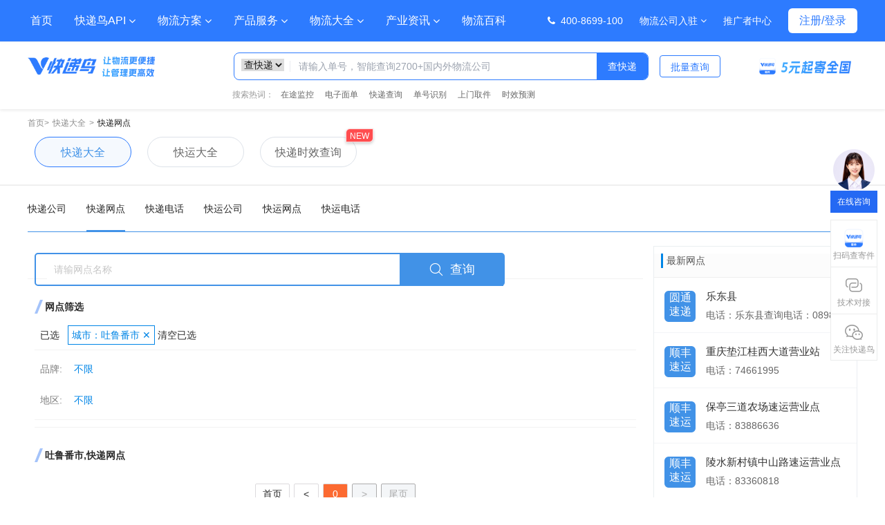

--- FILE ---
content_type: text/html; charset=utf-8
request_url: https://www.kdniao.com/kuaidi/network/650400000000.html
body_size: 143600
content:

<!DOCTYPE html>
<html xmlns="http://www.w3.org/1999/xhtml">
<head>
    <title>快递网点信息大全-快递鸟旗下品牌-快递发发</title>
    <meta name="keywords" content="新疆维吾尔自治区吐鲁番市快递信息,快递网点信息,快递网点电话,快递电话大全" />
    <meta name="Description" content="快递鸟旗下品牌提供新疆维吾尔自治区吐鲁番市,快递、涵盖100多家常用快递和几十万条快递物流公司地址、派送范围等详细信息。包括四通一达，申通快递、圆通快递、中通快递、极兔快递、顺丰快递网点等。" />
    <meta http-equiv="Content-Type" content="text/html; charset=utf-8" />
    <link href="/kuaidicss/css/global.css?y773" rel="stylesheet" />
    <link href="/kuaidicss/css/index.css?20077" rel="stylesheet" />
    <link href="/kuaidicss/css/private/network.css?v1=639046283842069542" rel="stylesheet" />
    <link href="/kuaidicss/css/base-min.css" rel="stylesheet" />
    <link href="/kuaidicss/css/index1.css" rel="stylesheet" />
    <link href="/kuaidicss/css/newact.css" rel="stylesheet" />
    <link href="/kuaidicss/css/global.css?v1=639046283842069542" rel="stylesheet" />
    <link href="/kuaidicss/css/private/kuaidi.css?ppe" rel="stylesheet" />
    <link href="/kuaidicss/css/common2-min.css" rel="stylesheet" />
</head>
<body>
    <form name="form1" method="post" action="./650400000000.html" id="form1">
<div>
<input type="hidden" name="__EVENTTARGET" id="__EVENTTARGET" value="" />
<input type="hidden" name="__EVENTARGUMENT" id="__EVENTARGUMENT" value="" />
<input type="hidden" name="__VIEWSTATE" id="__VIEWSTATE" value="/wEPDwUKLTc4MDY1ODYzOGRkThvw4Qf0Kzyb534CGNXhi3QWywowJc5nAODEliDUGR4=" />
</div>

<script type="text/javascript">
//<![CDATA[
var theForm = document.forms['form1'];
if (!theForm) {
    theForm = document.form1;
}
function __doPostBack(eventTarget, eventArgument) {
    if (!theForm.onsubmit || (theForm.onsubmit() != false)) {
        theForm.__EVENTTARGET.value = eventTarget;
        theForm.__EVENTARGUMENT.value = eventArgument;
        theForm.submit();
    }
}
//]]>
</script>


<div>

	<input type="hidden" name="__VIEWSTATEGENERATOR" id="__VIEWSTATEGENERATOR" value="126C59DC" />
	<input type="hidden" name="__EVENTVALIDATION" id="__EVENTVALIDATION" value="/wEdAAN6l1jL4j5ZtJGiRbZwoLIl9Cc+qskWlobM9kVUAfSlKn87pIMDWEtdogjjAFomn/FlfHae896YLtN47przDApWNUhqT5iLOc3BO4RP7aZx3g==" />
</div>
        <div class="container" style="margin-top:64px">

            <!--导航-->
            
<!-- 导航栏容器 -->
<header class="bg-primary1 text-white shadow-md">
    <div id="header" class="container mx-auto" style="display:none;">
        <nav class="flex items-center justify-between">
            <!-- 品牌标识 (假设) -->
            <div class="flex items-center space-x-8">


                <!-- 桌面端导航菜单 -->
                <ul class="hidden md:flex space-x-6">
                    <li class="relative group">
                        <a href="https://www.kdniao.com" class="nav-item-hover px-1 py-2 inline-block">首页</a>
                    </li>

                    <li class="relative group">
                        <a href="https://www.kdniao.com/product" class="nav-item-hover px-1 py-2 inline-block flex items-center">
                            快递鸟API
                            <i class="fa fa-angle-down ml-1 text-xs transition-transform duration-300 group-hover:rotate-180"></i>
                        </a>
                        <!-- 下拉菜单 -->
                        <div class="absolute left-0 mt-2 bg-white text-dark rounded-md shadow-lg opacity-0 invisible group-hover:opacity-100 group-hover:visible transition-all duration-300 transform origin-top scale-95 group-hover:scale-100 z-50">

                            <div class="leigTy custom-dropdown-wrapper cdw-hover"><div class="cdw-content"><div class="cdwc-wrapper"><div class="sc-215f95a4-0 djsVBk"><div class="product-list"><div class="product-title">实时查询与订阅推送</div><a href="https://www.kdniao.com/product-service/12" class="product"><div class="icon-wrapper"><img alt="快递查询API" loading="lazy" width="24" height="24" decoding="async" data-nimg="1" srcset="https://www.kdniao.com/_next/image?url=%2Fimg%2Findex%2Fv2%2Fproduct_zjtjk_icon%402x.png&amp;w=32&amp;q=75 1x, https://www.kdniao.com/_next/image?url=%2Fimg%2Findex%2Fv2%2Fproduct_zjtjk_icon%402x.png&amp;w=48&amp;q=75 2x" src="https://www.kdniao.com/_next/image?url=%2Fimg%2Findex%2Fv2%2Fproduct_zjtjk_icon%402x.png&amp;w=48&amp;q=75" style="color: transparent;"></div><div><div class="text title">快递查询API</div><div class="text desc">通过快递单号即时查询物流轨迹</div></div></a><a href="https://www.kdniao.com/product-service/11" class="product"><div class="icon-wrapper"><img alt="在途监控API" loading="lazy" width="24" height="24" decoding="async" data-nimg="1" srcset="https://www.kdniao.com/_next/image?url=%2Fimg%2Findex%2Fv2%2Fproduct_zjtjk_icon%402x(1).png&amp;w=32&amp;q=75 1x, https://www.kdniao.com/_next/image?url=%2Fimg%2Findex%2Fv2%2Fproduct_zjtjk_icon%402x(1).png&amp;w=48&amp;q=75 2x" src="https://www.kdniao.com/_next/image?url=%2Fimg%2Findex%2Fv2%2Fproduct_zjtjk_icon%402x(1).png&amp;w=48&amp;q=75" style="color: transparent;"></div><div><div class="text title">在途监控API</div><div class="text desc">全程监控并推送物流轨迹状态</div></div></a><a href="https://www.kdniao.com/product-service/10" class="product"><div class="icon-wrapper"><img alt="轨迹地图API" loading="lazy" width="24" height="24" decoding="async" data-nimg="1" srcset="https://www.kdniao.com/_next/image?url=%2Fimg%2Findex%2Fv2%2Fproduct_gjdt_icon%402x.png&amp;w=32&amp;q=75 1x, https://www.kdniao.com/_next/image?url=%2Fimg%2Findex%2Fv2%2Fproduct_gjdt_icon%402x.png&amp;w=48&amp;q=75 2x" src="https://www.kdniao.com/_next/image?url=%2Fimg%2Findex%2Fv2%2Fproduct_gjdt_icon%402x.png&amp;w=48&amp;q=75" style="color: transparent;"></div><div><div class="text title">轨迹地图API</div><div class="text desc">地图上可视化展示物流轨迹</div></div></a><a href="https://www.kdniao.com/product-service/16" class="product"><div class="icon-wrapper"><img alt="在途监控国际版API" loading="lazy" width="24" height="24" decoding="async" data-nimg="1" srcset="https://www.kdniao.com/_next/image?url=%2Fimg%2Findex%2Fv2%2Fproduct_zjtjk_gjb_icon%402x.png&amp;w=32&amp;q=75 1x, https://www.kdniao.com/_next/image?url=%2Fimg%2Findex%2Fv2%2Fproduct_zjtjk_gjb_icon%402x.png&amp;w=48&amp;q=75 2x" src="https://www.kdniao.com/_next/image?url=%2Fimg%2Findex%2Fv2%2Fproduct_zjtjk_gjb_icon%402x.png&amp;w=48&amp;q=75" style="color: transparent;"></div><div><div class="text title">在途监控国际版API<span class="tag hot" style="background-color: rgb(255, 52, 52);">HOT</span></div><div class="text desc">国际快递轨迹一单到底全程监控</div></div></a><a href="https://www.kdniao.com/product-service/23" class="product"><div class="icon-wrapper"><img alt="整车轨迹API" loading="lazy" width="24" height="24" decoding="async" data-nimg="1" srcset="https://www.kdniao.com/_next/image?url=%2Fimg%2Findex%2Fv2%2Fproduct_gjdt_zc_icon%402x.png&amp;w=32&amp;q=75 1x, https://www.kdniao.com/_next/image?url=%2Fimg%2Findex%2Fv2%2Fproduct_gjdt_zc_icon%402x.png&amp;w=48&amp;q=75 2x" src="https://www.kdniao.com/_next/image?url=%2Fimg%2Findex%2Fv2%2Fproduct_gjdt_zc_icon%402x.png&amp;w=48&amp;q=75" style="color: transparent;"></div><div><div class="text title">整车轨迹API<span class="tag new" style="background-color: rgb(255, 52, 52);">NEW</span></div><div class="text desc">根据车牌号查询车辆位置信息</div></div></a></div><div class="product-list"><div class="product-title">电子面单与上门取件</div><a href="https://www.kdniao.com/product-service/13" class="product"><div class="icon-wrapper"><img alt="电子面单API" loading="lazy" width="24" height="24" decoding="async" data-nimg="1" srcset="https://www.kdniao.com/_next/image?url=%2Fimg%2Findex%2Fv2%2Fproduct_dzmd_icon%402x.png&amp;w=32&amp;q=75 1x, https://www.kdniao.com/_next/image?url=%2Fimg%2Findex%2Fv2%2Fproduct_dzmd_icon%402x.png&amp;w=48&amp;q=75 2x" src="https://www.kdniao.com/_next/image?url=%2Fimg%2Findex%2Fv2%2Fproduct_dzmd_icon%402x.png&amp;w=48&amp;q=75" style="color: transparent;"></div><div><div class="text title">电子面单API</div><div class="text desc">支持60+物流公司面单打印</div></div></a><a href="https://www.kdniao.com/product-service/91" class="product"><div class="icon-wrapper"><img alt="快递员上门取件API" loading="lazy" width="24" height="24" decoding="async" data-nimg="1" srcset="https://www.kdniao.com/_next/image?url=%2Fimg%2Findex%2Fv2%2Fproduct_kdysmqj_icon%402x.png&amp;w=32&amp;q=75 1x, https://www.kdniao.com/_next/image?url=%2Fimg%2Findex%2Fv2%2Fproduct_kdysmqj_icon%402x.png&amp;w=48&amp;q=75 2x" src="https://www.kdniao.com/_next/image?url=%2Fimg%2Findex%2Fv2%2Fproduct_kdysmqj_icon%402x.png&amp;w=48&amp;q=75" style="color: transparent;"></div><div><div class="text title">快递员上门取件API<span class="tag 智能调度" style="background-color: rgb(45, 123, 255);">智能调度</span></div><div class="text desc">2小时上门，电商退换货必用</div></div></a><a href="https://www.kdniao.com/product-service/94" class="product"><div class="icon-wrapper"><img alt="同城即配API" loading="lazy" width="24" height="24" decoding="async" data-nimg="1" srcset="https://www.kdniao.com/_next/image?url=%2Fimg%2Findex%2Fv2%2Fproduct_kdysmqj_icon%402x(1).png&amp;w=32&amp;q=75 1x, https://www.kdniao.com/_next/image?url=%2Fimg%2Findex%2Fv2%2Fproduct_kdysmqj_icon%402x(1).png&amp;w=48&amp;q=75 2x" src="https://www.kdniao.com/_next/image?url=%2Fimg%2Findex%2Fv2%2Fproduct_kdysmqj_icon%402x(1).png&amp;w=48&amp;q=75" style="color: transparent;"></div><div><div class="text title">同城即配API</div><div class="text desc">跑腿运力智能调度，平均30分送达</div></div></a><a href="https://www.kdniao.com/product-service/102" class="product"><div class="icon-wrapper"><img alt="快运寄件API" loading="lazy" width="24" height="24" decoding="async" data-nimg="1" srcset="https://www.kdniao.com/_next/image?url=%2Fimg%2Findex%2Fv2%2Fproduct_kyjj_icon%402x.png&amp;w=32&amp;q=75 1x, https://www.kdniao.com/_next/image?url=%2Fimg%2Findex%2Fv2%2Fproduct_kyjj_icon%402x.png&amp;w=48&amp;q=75 2x" src="https://www.kdniao.com/_next/image?url=%2Fimg%2Findex%2Fv2%2Fproduct_kyjj_icon%402x.png&amp;w=48&amp;q=75" style="color: transparent;"></div><div><div class="text title">快运寄件API<span class="tag new" style="background-color: rgb(255, 52, 52);">NEW</span></div><div class="text desc">大件物流 聚合10+主流品牌</div></div></a><a href="https://www.kdniao.com/product-service/101" class="product"><div class="icon-wrapper"><img alt="商家寄件API" loading="lazy" width="24" height="24" decoding="async" data-nimg="1" srcset="https://www.kdniao.com/_next/image?url=%2Fimg%2Findex%2Fv2%2Fproduct_sjjj_zc_icon%402x.png&amp;w=32&amp;q=75 1x, https://www.kdniao.com/_next/image?url=%2Fimg%2Findex%2Fv2%2Fproduct_sjjj_zc_icon%402x.png&amp;w=48&amp;q=75 2x" src="https://www.kdniao.com/_next/image?url=%2Fimg%2Findex%2Fv2%2Fproduct_sjjj_zc_icon%402x.png&amp;w=48&amp;q=75" style="color: transparent;"></div><div><div class="text title">商家寄件API<span class="tag new" style="background-color: rgb(255, 52, 52);">NEW</span></div><div class="text desc">商家发货 寄的多省的多</div></div></a></div><div class="product-list"><div class="product-title">物流交付与发货管理</div><a href="https://www.kdniao.com/product-service/26" class="product"><div class="icon-wrapper"><img alt="物流管家SaaS" loading="lazy" width="24" height="24" decoding="async" data-nimg="1" srcset="https://www.kdniao.com/_next/image?url=%2Fimg%2Findex%2Fv2%2Fproduct_wlgj_icon%402x.png&amp;w=32&amp;q=75 1x, https://www.kdniao.com/_next/image?url=%2Fimg%2Findex%2Fv2%2Fproduct_wlgj_icon%402x.png&amp;w=48&amp;q=75 2x" src="https://www.kdniao.com/_next/image?url=%2Fimg%2Findex%2Fv2%2Fproduct_wlgj_icon%402x.png&amp;w=48&amp;q=75" style="color: transparent;"></div><div><div class="text title">物流管家SaaS<span class="tag 免费" style="background-color: rgb(255, 102, 2);">免费</span></div><div class="text desc">专为商家物流管理工具</div></div></a><a href="https://www.kdniao.com/product-service/27" class="product"><div class="icon-wrapper"><img alt="DMS物流交付管理平台" loading="lazy" width="24" height="24" decoding="async" data-nimg="1" srcset="https://www.kdniao.com/_next/image?url=%2Fimg%2Findex%2Fv2%2Fproduct_dms_icon%402x.png&amp;w=32&amp;q=75 1x, https://www.kdniao.com/_next/image?url=%2Fimg%2Findex%2Fv2%2Fproduct_dms_icon%402x.png&amp;w=48&amp;q=75 2x" src="https://www.kdniao.com/_next/image?url=%2Fimg%2Findex%2Fv2%2Fproduct_dms_icon%402x.png&amp;w=48&amp;q=75" style="color: transparent;"></div><div><div class="text title">DMS物流交付管理平台</div><div class="text desc">一站式智慧物流交付管理和数据分析</div></div></a><a href="https://www.kdniao.com/product-service/100" class="product"><div class="icon-wrapper"><img alt="快送宝寄件小程序" loading="lazy" width="24" height="24" decoding="async" data-nimg="1" srcset="https://www.kdniao.com/_next/image?url=%2Fimg%2Findex%2Fv2%2Fnav_ksb_icon%402x.png&amp;w=32&amp;q=75 1x, https://www.kdniao.com/_next/image?url=%2Fimg%2Findex%2Fv2%2Fnav_ksb_icon%402x.png&amp;w=48&amp;q=75 2x" src="https://www.kdniao.com/_next/image?url=%2Fimg%2Findex%2Fv2%2Fnav_ksb_icon%402x.png&amp;w=48&amp;q=75" style="color: transparent;"></div><div><div class="text title">快送宝寄件小程序<span class="tag new" style="background-color: rgb(255, 52, 52);">NEW</span></div><div class="text desc">多品牌智能比价，5元起寄全国</div></div></a></div><div class="product-list"><div class="product-title">物流增值服务</div><a href="https://www.kdniao.com/product-service/21" class="product"><div class="icon-wrapper"><img alt="预计到达时间API" loading="lazy" width="24" height="24" decoding="async" data-nimg="1" srcset="https://www.kdniao.com/_next/image?url=%2Fimg%2Findex%2Fv2%2Fproduct_yjddsj_icon%402x.png&amp;w=32&amp;q=75 1x, https://www.kdniao.com/_next/image?url=%2Fimg%2Findex%2Fv2%2Fproduct_yjddsj_icon%402x.png&amp;w=48&amp;q=75 2x" src="https://www.kdniao.com/_next/image?url=%2Fimg%2Findex%2Fv2%2Fproduct_yjddsj_icon%402x.png&amp;w=48&amp;q=75" style="color: transparent;"></div><div><div class="text title">预计到达时间API<span class="tag hot" style="background-color: rgb(255, 52, 52);">HOT</span></div><div class="text desc">大数据预测发货前、后送达时效</div></div></a><a href="https://www.kdniao.com/product-service/19" class="product"><div class="icon-wrapper"><img alt="单号自动识别API" loading="lazy" width="24" height="24" decoding="async" data-nimg="1" srcset="https://www.kdniao.com/_next/image?url=%2Fimg%2Findex%2Fv2%2Fproduct_dhsb_icon%402x.png&amp;w=32&amp;q=75 1x, https://www.kdniao.com/_next/image?url=%2Fimg%2Findex%2Fv2%2Fproduct_dhsb_icon%402x.png&amp;w=48&amp;q=75 2x" src="https://www.kdniao.com/_next/image?url=%2Fimg%2Findex%2Fv2%2Fproduct_dhsb_icon%402x.png&amp;w=48&amp;q=75" style="color: transparent;"></div><div><div class="text title">单号自动识别API</div><div class="text desc">根据单号自动识别物流公司</div></div></a><a href="https://www.kdniao.com/product-service/20" class="product"><div class="icon-wrapper"><img alt="智能地址解析API" loading="lazy" width="24" height="24" decoding="async" data-nimg="1" srcset="https://www.kdniao.com/_next/image?url=%2Fimg%2Findex%2Fv2%2Fproduct_znjxdz_icon%402x.png&amp;w=32&amp;q=75 1x, https://www.kdniao.com/_next/image?url=%2Fimg%2Findex%2Fv2%2Fproduct_znjxdz_icon%402x.png&amp;w=48&amp;q=75 2x" src="https://www.kdniao.com/_next/image?url=%2Fimg%2Findex%2Fv2%2Fproduct_znjxdz_icon%402x.png&amp;w=48&amp;q=75" style="color: transparent;"></div><div><div class="text title">智能地址解析API</div><div class="text desc">无序地址智能解析、补全为标准地址</div></div></a><a href="https://www.yuque.com/kdnjishuzhichi/dfcrg1/nadu6c" class="product"><div class="icon-wrapper"><img alt="快递可服务API" loading="lazy" width="24" height="24" decoding="async" data-nimg="1" srcset="https://www.kdniao.com/_next/image?url=%2Fimg%2Findex%2Fv2%2Fproduct_kdkfwx_icon%402x.png&amp;w=32&amp;q=75 1x, https://www.kdniao.com/_next/image?url=%2Fimg%2Findex%2Fv2%2Fproduct_kdkfwx_icon%402x.png&amp;w=48&amp;q=75 2x" src="https://www.kdniao.com/_next/image?url=%2Fimg%2Findex%2Fv2%2Fproduct_kdkfwx_icon%402x.png&amp;w=48&amp;q=75" style="color: transparent;"></div><div><div class="text title">快递可服务API</div><div class="text desc">查询快递公司该线路是否支持寄送</div></div></a><a href="https://www.kdniao.com/product-service/28" class="product"><div class="icon-wrapper"><img alt="快递拦截改址API" loading="lazy" width="24" height="24" decoding="async" data-nimg="1" srcset="https://www.kdniao.com/_next/image?url=%2Fimg%2Findex%2Fv2%2Fproduct_wllj_icon%402x.png&amp;w=32&amp;q=75 1x, https://www.kdniao.com/_next/image?url=%2Fimg%2Findex%2Fv2%2Fproduct_wllj_icon%402x.png&amp;w=48&amp;q=75 2x" src="https://www.kdniao.com/_next/image?url=%2Fimg%2Findex%2Fv2%2Fproduct_wllj_icon%402x.png&amp;w=48&amp;q=75" style="color: transparent;"></div><div><div class="text title">快递拦截改址API</div><div class="text desc">提供退回、转寄服务，降低运输损失</div></div></a></div><div><div class="product-title">接入及调试</div><div><a href="https://www.kdniao.com/doc"><div class="flex items-center h-[40px] cursor-pointer px-2 rounded-lg transition-all duration-300 hover:bg-[#EBF2FF] group"><img alt="快递鸟接口文档" loading="lazy" width="40" height="40" decoding="async" data-nimg="1" srcset="https://www.kdniao.com/_next/image?url=%2Fimg%2Findex%2Fv2%2Fnav_logistics_wlwd_icon%402x.png&amp;w=48&amp;q=75 1x, https://www.kdniao.com/_next/image?url=%2Fimg%2Findex%2Fv2%2Fnav_logistics_wlwd_icon%402x.png&amp;w=96&amp;q=75 2x" src="https://www.kdniao.com/_next/image?url=%2Fimg%2Findex%2Fv2%2Fnav_logistics_wlwd_icon%402x.png&amp;w=96&amp;q=75" style="color: transparent; width: 20px; height: 20px;"><div class="ml-[8px] mr-[4px] font-bold text-[14px] group-hover:text-[#2D7BFF] transition-colors duration-300">快递鸟接口文档</div><span role="img" aria-label="right" class="anticon anticon-right transition-all duration-300 group-hover:text-[#4A90E2] group-hover:translate-x-[2px]" style="font-size: 10px; color: rgb(102, 102, 102);"><svg viewBox="64 64 896 896" focusable="false" data-icon="right" width="1em" height="1em" fill="currentColor" aria-hidden="true"><path d="M765.7 486.8L314.9 134.7A7.97 7.97 0 00302 141v77.3c0 4.9 2.3 9.6 6.1 12.6l360 281.1-360 281.1c-3.9 3-6.1 7.7-6.1 12.6V883c0 6.7 7.7 10.4 12.9 6.3l450.8-352.1a31.96 31.96 0 000-50.4z"></path></svg></span></div></a><a href="https://www.kdniao.com/debug"><div class="flex items-center h-[40px] cursor-pointer px-2 rounded-lg transition-all duration-300 hover:bg-[#EBF2FF] group"><img alt="API调试工具" loading="lazy" width="40" height="40" decoding="async" data-nimg="1" srcset="https://www.kdniao.com/_next/image?url=%2Fimg%2Findex%2Fv2%2Fnav_api_icon%402x.png&amp;w=48&amp;q=75 1x, https://www.kdniao.com/_next/image?url=%2Fimg%2Findex%2Fv2%2Fnav_api_icon%402x.png&amp;w=96&amp;q=75 2x" src="https://www.kdniao.com/_next/image?url=%2Fimg%2Findex%2Fv2%2Fnav_api_icon%402x.png&amp;w=96&amp;q=75" style="color: transparent; width: 20px; height: 20px;"><div class="ml-[8px] mr-[4px] font-bold text-[14px] group-hover:text-[#2D7BFF] transition-colors duration-300">API调试工具</div><span role="img" aria-label="right" class="anticon anticon-right transition-all duration-300 group-hover:text-[#4A90E2] group-hover:translate-x-[2px]" style="font-size: 10px; color: rgb(102, 102, 102);"><svg viewBox="64 64 896 896" focusable="false" data-icon="right" width="1em" height="1em" fill="currentColor" aria-hidden="true"><path d="M765.7 486.8L314.9 134.7A7.97 7.97 0 00302 141v77.3c0 4.9 2.3 9.6 6.1 12.6l360 281.1-360 281.1c-3.9 3-6.1 7.7-6.1 12.6V883c0 6.7 7.7 10.4 12.9 6.3l450.8-352.1a31.96 31.96 0 000-50.4z"></path></svg></span></div></a></div><div class="mt-[32px] mb-[16px] product-title">技术文档</div><div class="flex gap-x-8 qr-code "><div><img alt="物流logo" loading="lazy" width="100" height="100" decoding="async" data-nimg="1" srcset="https://www.kdniao.com/_next/image?url=%2Fimg%2Findex%2Fkdn-gzh.jpg&amp;w=128&amp;q=75 1x, https://www.kdniao.com/_next/image?url=%2Fimg%2Findex%2Fkdn-gzh.jpg&amp;w=256&amp;q=75 2x" src="https://www.kdniao.com/_next/image?url=%2Fimg%2Findex%2Fkdn-gzh.jpg&amp;w=256&amp;q=75" style="color: transparent; width: 100px; height: 100px;"><div class="mt-[8px] text-center">扫码关注快递鸟</div></div><div><img alt="物流logo" loading="lazy" width="100" height="100" decoding="async" data-nimg="1" srcset="https://www.kdniao.com/_next/image?url=%2Fimg%2Findex%2Fscan_2_image%402x.png&amp;w=128&amp;q=75 1x, https://www.kdniao.com/_next/image?url=%2Fimg%2Findex%2Fscan_2_image%402x.png&amp;w=256&amp;q=75 2x" src="https://www.kdniao.com/_next/image?url=%2Fimg%2Findex%2Fscan_2_image%402x.png&amp;w=256&amp;q=75" style="color: transparent; width: 100px; height: 100px;"><div class="mt-[8px] text-center">快递鸟技术支持</div></div></div><a href="https://www.kdniao.com/product"><div class="all-product-btn mt-[28px]">快递鸟全部产品 <span role="img" aria-label="right" class="anticon anticon-right" style="font-size: 10px;"><svg viewBox="64 64 896 896" focusable="false" data-icon="right" width="1em" height="1em" fill="currentColor" aria-hidden="true"><path d="M765.7 486.8L314.9 134.7A7.97 7.97 0 00302 141v77.3c0 4.9 2.3 9.6 6.1 12.6l360 281.1-360 281.1c-3.9 3-6.1 7.7-6.1 12.6V883c0 6.7 7.7 10.4 12.9 6.3l450.8-352.1a31.96 31.96 0 000-50.4z"></path></svg></span></div></a></div></div></div></div></div>

                        </div>
                    </li>

                    <li class="relative group">
                        <a href="https://www.kdniao.com/logistics-solution" class="nav-item-hover px-1 py-2 inline-block flex items-center">
                            物流方案
                            <i class="fa fa-angle-down ml-1 text-xs transition-transform duration-300 group-hover:rotate-180"></i>
                        </a>
                        <!-- 下拉菜单 -->
                        <div class="absolute left-0 mt-2 bg-white text-dark rounded-md shadow-lg opacity-0 invisible group-hover:opacity-100 group-hover:visible transition-all duration-300 transform origin-top scale-95 group-hover:scale-100 z-50">
                            <div class="ctRZUu custom-dropdown-wrapper cdw-hover">
                                <div class="cdw-content">
                                    <div class="cdwc-wrapper">
                                        <div class="cdc-item">
                                            <div class="cdci-header">
                                                <img alt="" loading="lazy" width="20" height="20" decoding="async" data-nimg="1" class="cdcih-icon" srcset="https://www.kdniao.com/_next/image?url=https%3A%2F%2Ffileproxy.kdniao.com%2FrequestDownload%3FextraRequestId%3DDW231022868945498112&amp;w=32&amp;q=75 1x, https://www.kdniao.com/_next/image?url=https%3A%2F%2Ffileproxy.kdniao.com%2FrequestDownload%3FextraRequestId%3DDW231022868945498112&amp;w=48&amp;q=75 2x" src="https://www.kdniao.com/_next/image?url=https%3A%2F%2Ffileproxy.kdniao.com%2FrequestDownload%3FextraRequestId%3DDW231022868945498112&amp;w=48&amp;q=75" style="color: transparent;"><span>电商平台</span><img alt="" loading="lazy" width="16" height="16" decoding="async" data-nimg="1" class="cdcih-arrow" srcset="https://www.kdniao.com/_next/image?url=%2Fimg%2Fheader%2Fgray-arrow.png&amp;w=16&amp;q=75 1x, https://www.kdniao.com/_next/image?url=%2Fimg%2Fheader%2Fgray-arrow.png&amp;w=32&amp;q=75 2x" src="https://www.kdniao.com/_next/image?url=%2Fimg%2Fheader%2Fgray-arrow.png&amp;w=32&amp;q=75" style="color: transparent;">
                                            </div>
                                            <div class="cdci-links">
                                                <a href="https://www.kdniao.com/logistics-solution" class="cdcil-item">物流查询及监控</a>
                                                <a href="https://www.kdniao.com/logistics-solution" class="cdcil-item">电商退换货</a>
                                                <a href="https://www.kdniao.com/logistics-solution" class="cdcil-item">平台商家发货</a>
                                                <a href="https://www.kdniao.com/logistics-solution" class="cdcil-item">物流中台</a>
                                            </div>
                                        </div><div class="cdc-item">
                                            <div class="cdci-header"><img alt="" loading="lazy" width="20" height="20" decoding="async" data-nimg="1" class="cdcih-icon" srcset="https://www.kdniao.com/_next/image?url=https%3A%2F%2Ffileproxy.kdniao.com%2FrequestDownload%3FextraRequestId%3DDW231022779019620352&amp;w=32&amp;q=75 1x, https://www.kdniao.com/_next/image?url=https%3A%2F%2Ffileproxy.kdniao.com%2FrequestDownload%3FextraRequestId%3DDW231022779019620352&amp;w=48&amp;q=75 2x" src="https://www.kdniao.com/_next/image?url=https%3A%2F%2Ffileproxy.kdniao.com%2FrequestDownload%3FextraRequestId%3DDW231022779019620352&amp;w=48&amp;q=75" style="color: transparent;"><span>品牌商家</span><img alt="" loading="lazy" width="16" height="16" decoding="async" data-nimg="1" class="cdcih-arrow" srcset="https://www.kdniao.com/_next/image?url=%2Fimg%2Fheader%2Fgray-arrow.png&amp;w=16&amp;q=75 1x, https://www.kdniao.com/_next/image?url=%2Fimg%2Fheader%2Fgray-arrow.png&amp;w=32&amp;q=75 2x" src="https://www.kdniao.com/_next/image?url=%2Fimg%2Fheader%2Fgray-arrow.png&amp;w=32&amp;q=75" style="color: transparent;"></div><div class="cdci-links">
                                                <a href="https://www.kdniao.com/logistics-solution" class="cdcil-item">物流查询及监控</a>
                                                <a href="https://www.kdniao.com/logistics-solution" class="cdcil-item">商家打单</a>
                                                <a href="https://www.kdniao.com/logistics-solution" class="cdcil-item">企业寄件</a>
                                                <a href="https://www.kdniao.com/logistics-solution" class="cdcil-item">发货管理</a>
                                                <a href="https://www.kdniao.com/logistics-solution" class="cdcil-item">电商退换货</a>
                                            </div>
                                        </div>
                                        <div class="cdc-item" style="border:none;"><div class="cdci-header"><img alt="" loading="lazy" width="20" height="20" decoding="async" data-nimg="1" class="cdcih-icon" srcset="https://www.kdniao.com/_next/image?url=https%3A%2F%2Ffileproxy.kdniao.com%2FrequestDownload%3FextraRequestId%3DDW231022597414645760&amp;w=32&amp;q=75 1x, https://www.kdniao.com/_next/image?url=https%3A%2F%2Ffileproxy.kdniao.com%2FrequestDownload%3FextraRequestId%3DDW231022597414645760&amp;w=48&amp;q=75 2x" src="https://www.kdniao.com/_next/image?url=https%3A%2F%2Ffileproxy.kdniao.com%2FrequestDownload%3FextraRequestId%3DDW231022597414645760&amp;w=48&amp;q=75" style="color: transparent;"><span>连锁门店</span><img alt="" loading="lazy" width="16" height="16" decoding="async" data-nimg="1" class="cdcih-arrow" srcset="https://www.kdniao.com/_next/image?url=%2Fimg%2Fheader%2Fgray-arrow.png&amp;w=16&amp;q=75 1x, https://www.kdniao.com/_next/image?url=%2Fimg%2Fheader%2Fgray-arrow.png&amp;w=32&amp;q=75 2x" src="https://www.kdniao.com/_next/image?url=%2Fimg%2Fheader%2Fgray-arrow.png&amp;w=32&amp;q=75" style="color: transparent;"></div><div class="cdci-links">
                                            <a href="https://www.kdniao.com/logistics-solution" class="cdcil-item">门店配送</a>
                                            <a href="https://www.kdniao.com/logistics-solution" class="cdcil-item">门店调拨</a>
                                            <a href="https://www.kdniao.com/logistics-solution" class="cdcil-item">门店打单</a>
                                            <a href="https://www.kdniao.com/logistics-solution" class="cdcil-item">门店收银</a>
                                            <a href="https://www.kdniao.com/logistics-solution" class="cdcil-item">门店O2O</a>
                                            <a href="https://www.kdniao.com/logistics-solution" class="cdcil-item">私域商城</a></div></div>
                                        <div class="cdc-item">
                                            <div class="cdci-header"><img alt="" loading="lazy" width="20" height="20" decoding="async" data-nimg="1" class="cdcih-icon" srcset="https://www.kdniao.com/_next/image?url=https%3A%2F%2Ffileproxy.kdniao.com%2FrequestDownload%3FextraRequestId%3DDW231022950218526720&amp;w=32&amp;q=75 1x, https://www.kdniao.com/_next/image?url=https%3A%2F%2Ffileproxy.kdniao.com%2FrequestDownload%3FextraRequestId%3DDW231022950218526720&amp;w=48&amp;q=75 2x" src="https://www.kdniao.com/_next/image?url=https%3A%2F%2Ffileproxy.kdniao.com%2FrequestDownload%3FextraRequestId%3DDW231022950218526720&amp;w=48&amp;q=75" style="color: transparent;"><span>仓储</span><img alt="" loading="lazy" width="16" height="16" decoding="async" data-nimg="1" class="cdcih-arrow" srcset="https://www.kdniao.com/_next/image?url=%2Fimg%2Fheader%2Fgray-arrow.png&amp;w=16&amp;q=75 1x, https://www.kdniao.com/_next/image?url=%2Fimg%2Fheader%2Fgray-arrow.png&amp;w=32&amp;q=75 2x" src="https://www.kdniao.com/_next/image?url=%2Fimg%2Fheader%2Fgray-arrow.png&amp;w=32&amp;q=75" style="color: transparent;"></div>
                                            <div class="cdci-links" >
                                                <a href="https://www.kdniao.com/logistics-solution" class="cdcil-item">云仓发货</a>
                                                <a href="https://www.kdniao.com/logistics-solution" class="cdcil-item">云仓调拨</a>
                                                <a href="https://www.kdniao.com/logistics-solution" class="cdcil-item">物流监控</a>
                                                <a href="https://www.kdniao.com/logistics-solution" class="cdcil-item">发货管理</a></div></div>
                                        <div class="cdc-item"  >
                                            <div class="cdci-header"><img alt="" loading="lazy" width="20" height="20" decoding="async" data-nimg="1" class="cdcih-icon" srcset="https://www.kdniao.com/_next/image?url=https%3A%2F%2Ffileproxy.kdniao.com%2FrequestDownload%3FextraRequestId%3DDW231023004396351488&amp;w=32&amp;q=75 1x, https://www.kdniao.com/_next/image?url=https%3A%2F%2Ffileproxy.kdniao.com%2FrequestDownload%3FextraRequestId%3DDW231023004396351488&amp;w=48&amp;q=75 2x" src="https://www.kdniao.com/_next/image?url=https%3A%2F%2Ffileproxy.kdniao.com%2FrequestDownload%3FextraRequestId%3DDW231023004396351488&amp;w=48&amp;q=75" style="color: transparent;"><span>ISV系统</span><img alt="" loading="lazy" width="16" height="16" decoding="async" data-nimg="1" class="cdcih-arrow" srcset="https://www.kdniao.com/_next/image?url=%2Fimg%2Fheader%2Fgray-arrow.png&amp;w=16&amp;q=75 1x, https://www.kdniao.com/_next/image?url=%2Fimg%2Fheader%2Fgray-arrow.png&amp;w=32&amp;q=75 2x" src="https://www.kdniao.com/_next/image?url=%2Fimg%2Fheader%2Fgray-arrow.png&amp;w=32&amp;q=75" style="color: transparent;"></div>
                                            <div class="cdci-links">
                                                <a href="https://www.kdniao.com/logistics-solution" class="cdcil-item">打单发货</a>
                                                <a href="https://www.kdniao.com/logistics-solution" class="cdcil-item">ERP</a>
                                                <a href="https://www.kdniao.com/logistics-solution" class="cdcil-item">微商城/私域商城</a>
                                                <a href="https://www.kdniao.com/logistics-solution" class="cdcil-item">OMS</a></div></div>
                                        <div class="cdc-item" style="border:none;">
                                            <div class="cdci-header"><img alt="" loading="lazy" width="20" height="20" decoding="async" data-nimg="1" class="cdcih-icon" srcset="https://www.kdniao.com/_next/image?url=https%3A%2F%2Ffileproxy.kdniao.com%2FrequestDownload%3FextraRequestId%3DDW231023063141773312&amp;w=32&amp;q=75 1x, https://www.kdniao.com/_next/image?url=https%3A%2F%2Ffileproxy.kdniao.com%2FrequestDownload%3FextraRequestId%3DDW231023063141773312&amp;w=48&amp;q=75 2x" src="https://www.kdniao.com/_next/image?url=https%3A%2F%2Ffileproxy.kdniao.com%2FrequestDownload%3FextraRequestId%3DDW231023063141773312&amp;w=48&amp;q=75" style="color: transparent;"><span>物流公司</span><img alt="" loading="lazy" width="16" height="16" decoding="async" data-nimg="1" class="cdcih-arrow" srcset="https://www.kdniao.com/_next/image?url=%2Fimg%2Fheader%2Fgray-arrow.png&amp;w=16&amp;q=75 1x, https://www.kdniao.com/_next/image?url=%2Fimg%2Fheader%2Fgray-arrow.png&amp;w=32&amp;q=75 2x" src="https://www.kdniao.com/_next/image?url=%2Fimg%2Fheader%2Fgray-arrow.png&amp;w=32&amp;q=75" style="color: transparent;"></div>
                                            <div class="cdci-links">
                                                <a href="https://www.kdniao.com/logistics-solution" class="cdcil-item">WMS</a>
                                                <a href="https://www.kdniao.com/logistics-solution" class="cdcil-item">在线接单</a>
                                                <a href="https://www.kdniao.com/logistics-solution" class="cdcil-item">接口标准</a>
                                                <a href="https://www.kdniao.com/logistics-solution" class="cdcil-item">轨迹标准</a>
                                                <a href="https://www.kdniao.com/logistics-solution" class="cdcil-item">TMS</a>
                                            </div>
                                        </div>
                                        <div class="cdc-item" style="border:none;">
                                            <div class="cdci-header" ><img alt="" loading="lazy" width="20" height="20" decoding="async" data-nimg="1" class="cdcih-icon" srcset="https://www.kdniao.com/_next/image?url=https%3A%2F%2Ffileproxy.kdniao.com%2FrequestDownload%3FextraRequestId%3DDW231023123548139520&amp;w=32&amp;q=75 1x, https://www.kdniao.com/_next/image?url=https%3A%2F%2Ffileproxy.kdniao.com%2FrequestDownload%3FextraRequestId%3DDW231023123548139520&amp;w=48&amp;q=75 2x" src="https://www.kdniao.com/_next/image?url=https%3A%2F%2Ffileproxy.kdniao.com%2FrequestDownload%3FextraRequestId%3DDW231023123548139520&amp;w=48&amp;q=75" style="color: transparent;"><span>跨境</span><img alt="" loading="lazy" width="16" height="16" decoding="async" data-nimg="1" class="cdcih-arrow" srcset="https://www.kdniao.com/_next/image?url=%2Fimg%2Fheader%2Fgray-arrow.png&amp;w=16&amp;q=75 1x, https://www.kdniao.com/_next/image?url=%2Fimg%2Fheader%2Fgray-arrow.png&amp;w=32&amp;q=75 2x" src="https://www.kdniao.com/_next/image?url=%2Fimg%2Fheader%2Fgray-arrow.png&amp;w=32&amp;q=75" style="color: transparent;"></div><div class="cdci-links">
                                                <a href="https://www.kdniao.com/logistics-solution" class="cdcil-item">小包集运</a>
                                                <a href="https://www.kdniao.com/logistics-solution" class="cdcil-item">海运拼箱</a>
                                                <a href="https://www.kdniao.com/logistics-solution" class="cdcil-item">中欧班铁</a>
                                                <a href="https://www.kdniao.com/logistics-solution" class="cdcil-item">空运专线</a>
                                            </div>
                                        </div>
                                    </div>
                                </div>
                            </div>
                        </div>
                    </li>

                    <li class="relative group">
                        <a href="https://www.kdniao.com/product-service" class="nav-item-hover px-1 py-2 inline-block flex items-center">
                            产品服务
                            <i class="fa fa-angle-down ml-1 text-xs transition-transform duration-300 group-hover:rotate-180"></i>
                        </a>
                        <!-- 下拉菜单 -->
                        <div class="absolute left-0 mt-2 bg-white text-dark rounded-md shadow-lg opacity-0 invisible group-hover:opacity-100 group-hover:visible transition-all duration-300 transform origin-top scale-95 group-hover:scale-100 z-50">
                            <div class="ctRZUu custom-dropdown-wrapper cdw-hover">
                                <div class="cdw-content">
                                    <div class="cdw-pd-first">
                                    <div class="cdwpd-header"><img alt="" loading="lazy" width="20" height="20" decoding="async" data-nimg="1" class="cdwpd-icon" srcset="https://www.kdniao.com/_next/image?url=https%3A%2F%2Ffileproxy.kdniao.com%2FrequestDownload%3FextraRequestId%3DDW231023279282647040&amp;w=32&amp;q=75 1x, https://www.kdniao.com/_next/image?url=https%3A%2F%2Ffileproxy.kdniao.com%2FrequestDownload%3FextraRequestId%3DDW231023279282647040&amp;w=48&amp;q=75 2x" src="https://www.kdniao.com/_next/image?url=https%3A%2F%2Ffileproxy.kdniao.com%2FrequestDownload%3FextraRequestId%3DDW231023279282647040&amp;w=48&amp;q=75" style="color: transparent;">
                                <a href="https://www.kdniao.com/product-service"><span>物流数据</span></a> <img alt="" loading="lazy" width="20" height="20" decoding="async" data-nimg="1" class="cdwpd-arrow" srcset="https://www.kdniao.com/_next/image?url=%2Fimg%2Fheader%2Fgray-arrow.png&amp;w=32&amp;q=75 1x, https://www.kdniao.com/_next/image?url=%2Fimg%2Fheader%2Fgray-arrow.png&amp;w=48&amp;q=75 2x" src="https://www.kdniao.com/_next/image?url=%2Fimg%2Fheader%2Fgray-arrow.png&amp;w=48&amp;q=75" style="color: transparent;"></div>
                                <div class="cdwpd-second">
                                    <a href="https://www.kdniao.com/product-service" class="cdwpds-item">物流轨迹API</a>
                                    <a href="https://www.kdniao.com/product-service" class="cdwpds-item">电子面单API</a>
                                    <a href="https://www.kdniao.com/product-service" class="cdwpds-item">服务时效API</a>

                                </div></div>
                                <div class="cdwc-wrapper">
                                    <div class="cdc-item">
                                        <div class="cdci-header"><img alt="" loading="lazy" width="20" height="20" decoding="async" data-nimg="1" class="cdcih-icon" srcset="https://www.kdniao.com/_next/image?url=https%3A%2F%2Ffileproxy.kdniao.com%2FrequestDownload%3FextraRequestId%3DDW231023336039968768&amp;w=32&amp;q=75 1x, https://www.kdniao.com/_next/image?url=https%3A%2F%2Ffileproxy.kdniao.com%2FrequestDownload%3FextraRequestId%3DDW231023336039968768&amp;w=48&amp;q=75 2x" src="https://www.kdniao.com/_next/image?url=https%3A%2F%2Ffileproxy.kdniao.com%2FrequestDownload%3FextraRequestId%3DDW231023336039968768&amp;w=48&amp;q=75" style="color: transparent;">
                                         <a href="https://www.kdniao.com/product-service"><span>物流管理</span></a> 
                                            
                                            <img alt="" loading="lazy" width="16" height="16" decoding="async" data-nimg="1" class="cdcih-arrow" srcset="https://www.kdniao.com/_next/image?url=%2Fimg%2Fheader%2Fgray-arrow.png&amp;w=16&amp;q=75 1x, https://www.kdniao.com/_next/image?url=%2Fimg%2Fheader%2Fgray-arrow.png&amp;w=32&amp;q=75 2x" src="https://www.kdniao.com/_next/image?url=%2Fimg%2Fheader%2Fgray-arrow.png&amp;w=32&amp;q=75" style="color: transparent;"></div>
                                        <div class="cdci-links">
                                            <a href="https://www.kdniao.com/product-service" class="cdcil-item">交付管理</a>
                                            <a href="https://www.kdniao.com/product-service" class="cdcil-item">TMS</a>
                                            <a href="https://www.kdniao.com/product-service" class="cdcil-item">打单软件</a></div></div>
                                    <div class="cdc-item" style="border:none;"><div class="cdci-header"><img alt="" loading="lazy" width="20" height="20" decoding="async" data-nimg="1" class="cdcih-icon" srcset="https://www.kdniao.com/_next/image?url=https%3A%2F%2Ffileproxy.kdniao.com%2FrequestDownload%3FextraRequestId%3DDW231023397750763520&amp;w=32&amp;q=75 1x, https://www.kdniao.com/_next/image?url=https%3A%2F%2Ffileproxy.kdniao.com%2FrequestDownload%3FextraRequestId%3DDW231023397750763520&amp;w=48&amp;q=75 2x" src="https://www.kdniao.com/_next/image?url=https%3A%2F%2Ffileproxy.kdniao.com%2FrequestDownload%3FextraRequestId%3DDW231023397750763520&amp;w=48&amp;q=75" style="color: transparent;">
                                        
                                        <a href="https://www.kdniao.com/product-service"><span>物流运力</span></a>
                                        <img alt="" loading="lazy" width="16" height="16" decoding="async" data-nimg="1" class="cdcih-arrow" srcset="https://www.kdniao.com/_next/image?url=%2Fimg%2Fheader%2Fgray-arrow.png&amp;w=16&amp;q=75 1x, https://www.kdniao.com/_next/image?url=%2Fimg%2Fheader%2Fgray-arrow.png&amp;w=32&amp;q=75 2x" src="https://www.kdniao.com/_next/image?url=%2Fimg%2Fheader%2Fgray-arrow.png&amp;w=32&amp;q=75" style="color: transparent;"></div><div class="cdci-links">
                                            <a href="https://www.kdniao.com/product-service" class="cdcil-item">取件配送</a>
                                            <a href="https://www.kdniao.com/product-service" class="cdcil-item">增值服务</a>
                                            <a href="https://www.kdniao.com/product-service" class="cdcil-item">跨境</a></div></div><div class="cdc-item"><div class="cdci-header"><img alt="" loading="lazy" width="20" height="20" decoding="async" data-nimg="1" class="cdcih-icon" srcset="https://www.kdniao.com/_next/image?url=https%3A%2F%2Ffileproxy.kdniao.com%2FrequestDownload%3FextraRequestId%3DDW231023486326075392&amp;w=32&amp;q=75 1x, https://www.kdniao.com/_next/image?url=https%3A%2F%2Ffileproxy.kdniao.com%2FrequestDownload%3FextraRequestId%3DDW231023486326075392&amp;w=48&amp;q=75 2x" src="https://www.kdniao.com/_next/image?url=https%3A%2F%2Ffileproxy.kdniao.com%2FrequestDownload%3FextraRequestId%3DDW231023486326075392&amp;w=48&amp;q=75" style="color: transparent;">
                                                
                                                <a href="https://www.kdniao.com/product-service"><span>供应链</span></a>
                                                <img alt="" loading="lazy" width="16" height="16" decoding="async" data-nimg="1" class="cdcih-arrow" srcset="https://www.kdniao.com/_next/image?url=%2Fimg%2Fheader%2Fgray-arrow.png&amp;w=16&amp;q=75 1x, https://www.kdniao.com/_next/image?url=%2Fimg%2Fheader%2Fgray-arrow.png&amp;w=32&amp;q=75 2x" src="https://www.kdniao.com/_next/image?url=%2Fimg%2Fheader%2Fgray-arrow.png&amp;w=32&amp;q=75" style="color: transparent;"></div><div class="cdci-links">
                                                    <a href="https://www.kdniao.com/product-service" class="cdcil-item">WMS</a>
                                                    <a href="https://www.kdniao.com/product-service" class="cdcil-item">ERP</a>
                                                    <a href="https://www.kdniao.com/product-service" class="cdcil-item">OMS</a>
                                                    <a href="https://www.kdniao.com/product-service" class="cdcil-item">SRM</a></div></div>
                                    <div class="cdc-item" style="border:none;"><div class="cdci-header"><img alt="" loading="lazy" width="20" height="20" decoding="async" data-nimg="1" class="cdcih-icon" srcset="https://www.kdniao.com/_next/image?url=https%3A%2F%2Ffileproxy.kdniao.com%2FrequestDownload%3FextraRequestId%3DDW231023589292044288&amp;w=32&amp;q=75 1x, https://www.kdniao.com/_next/image?url=https%3A%2F%2Ffileproxy.kdniao.com%2FrequestDownload%3FextraRequestId%3DDW231023589292044288&amp;w=48&amp;q=75 2x" src="https://www.kdniao.com/_next/image?url=https%3A%2F%2Ffileproxy.kdniao.com%2FrequestDownload%3FextraRequestId%3DDW231023589292044288&amp;w=48&amp;q=75" style="color: transparent;">
                                        <a href="https://www.kdniao.com/product-service" ><span>智能硬件</span></a>
                                        <img alt="" loading="lazy" width="16" height="16" decoding="async" data-nimg="1" class="cdcih-arrow" srcset="https://www.kdniao.com/_next/image?url=%2Fimg%2Fheader%2Fgray-arrow.png&amp;w=16&amp;q=75 1x, https://www.kdniao.com/_next/image?url=%2Fimg%2Fheader%2Fgray-arrow.png&amp;w=32&amp;q=75 2x" src="https://www.kdniao.com/_next/image?url=%2Fimg%2Fheader%2Fgray-arrow.png&amp;w=32&amp;q=75" style="color: transparent;"></div><div class="cdci-links">
                                            <a href="https://www.kdniao.com/product-service" class="cdcil-item">分拣运输</a>
                                            <a href="https://www.kdniao.com/product-service" class="cdcil-item">仓储设备</a>
                                            <a href="https://www.kdniao.com/product-service" class="cdcil-item">智能终端</a></div></div></div></div>

                            </div>
                        </div>
                    </li>

                    <li class="relative group">
                        <a href="https://www.kdniao.com/logistics-summa" class="nav-item-hover px-1 py-2 inline-block flex items-center">
                            物流大全
                            <i class="fa fa-angle-down ml-1 text-xs transition-transform duration-300 group-hover:rotate-180"></i>
                        </a>
                        <!-- 下拉菜单 -->
                        <div class="absolute left-0 mt-2 bg-white text-dark rounded-md shadow-lg opacity-0 invisible group-hover:opacity-100 group-hover:visible transition-all duration-300 transform origin-top scale-95 group-hover:scale-100 z-50">
                            <div class="ctRZUu custom-dropdown-wrapper cdw-hover"><div class="cdw-content"><div class="cdwc-wrapper"><div style="width:200px;" class="cdc-item"><div class="cdci-header"><img alt="" loading="lazy" width="20" height="20" decoding="async" data-nimg="1" class="cdcih-icon" srcset="https://www.kdniao.com/_next/image?url=%2Fimg%2Findex%2Fnav_logistics_wlgs_icon%402x.png&amp;w=32&amp;q=75 1x, https://www.kdniao.com/_next/image?url=%2Fimg%2Findex%2Fnav_logistics_wlgs_icon%402x.png&amp;w=48&amp;q=75 2x" src="https://www.kdniao.com/_next/image?url=%2Fimg%2Findex%2Fnav_logistics_wlgs_icon%402x.png&amp;w=48&amp;q=75" style="color: transparent;">
                                
                                <a href="https://www.kdniao.com/logistics-summa/company"><span>物流公司</span></a>
                                <img alt="" loading="lazy" width="16" height="16" decoding="async" data-nimg="1" class="cdcih-arrow" srcset="https://www.kdniao.com/_next/image?url=%2Fimg%2Fheader%2Fgray-arrow.png&amp;w=16&amp;q=75 1x, https://www.kdniao.com/_next/image?url=%2Fimg%2Fheader%2Fgray-arrow.png&amp;w=32&amp;q=75 2x" src="https://www.kdniao.com/_next/image?url=%2Fimg%2Fheader%2Fgray-arrow.png&amp;w=32&amp;q=75" style="color: transparent;"></div><div class="wldq-links"><div class="wldql-wrapper"><div class="cdcil-first">网络类型：</div><div class="cdcil-second">
                                    <a href="https://www.kdniao.com/logistics-summa/company" class="cdcils-item">全国型</a>
                                    <a href="https://www.kdniao.com/logistics-summa/company" class="cdcils-item">区域型</a>
                                    <a href="https://www.kdniao.com/logistics-summa/company" class="cdcils-item">跨境型</a></div></div></div></div><div class="cdc-item"><div class="cdci-header"><img alt="" loading="lazy" width="20" height="20" decoding="async" data-nimg="1" class="cdcih-icon" srcset="https://www.kdniao.com/_next/image?url=%2Fimg%2Findex%2Fnav_logistics_wlfw_icon%402x.png&amp;w=32&amp;q=75 1x, https://www.kdniao.com/_next/image?url=%2Fimg%2Findex%2Fnav_logistics_wlfw_icon%402x.png&amp;w=48&amp;q=75 2x" src="https://www.kdniao.com/_next/image?url=%2Fimg%2Findex%2Fnav_logistics_wlfw_icon%402x.png&amp;w=48&amp;q=75" style="color: transparent;">
                                       
                                        <a href="https://www.kdniao.com/logistics-summa/service"> <span>物流服务</span></a>
                                        <img alt="" loading="lazy" width="16" height="16" decoding="async" data-nimg="1" class="cdcih-arrow" srcset="https://www.kdniao.com/_next/image?url=%2Fimg%2Fheader%2Fgray-arrow.png&amp;w=16&amp;q=75 1x, https://www.kdniao.com/_next/image?url=%2Fimg%2Fheader%2Fgray-arrow.png&amp;w=32&amp;q=75 2x" src="https://www.kdniao.com/_next/image?url=%2Fimg%2Fheader%2Fgray-arrow.png&amp;w=32&amp;q=75" style="color: transparent;"></div><div class="wldq-links"><div class="wldql-wrapper"><div class="cdcil-first">快递快运：</div><div class="cdcil-second">
                                            <a href="https://www.kdniao.com/logistics-summa/service" class="cdcils-item">快运</a>
                                            <a href="https://www.kdniao.com/logistics-summa/service" class="cdcils-item">快递</a>

                                                                                                                                                                                                                                                                                                                                                                                                                                                                                                                                            </div></div><div class="wldql-wrapper"><div class="cdcil-first">同城即配：</div><div class="cdcil-second">
                                                                                                                                                                                                                                                                                                                                                                                                                                                                                                                                                <a href="https://www.kdniao.com/logistics-summa/service" class="cdcils-item">同城货运</a>
                                                                                                                                                                                                                                                                                                                                                                                                                                                                                                                                                <a href="https://www.kdniao.com/logistics-summa/service" class="cdcils-item">即时配送</a></div></div>
                                            <div class="wldql-wrapper">
                                                <div class="cdcil-first">整车零担：</div>
                                                <div class="cdcil-second">
                                                    <a href="https://www.kdniao.com/logistics-summa/service" class="cdcils-item">专线物流</a>
                                                    <a href="https://www.kdniao.com/logistics-summa/service" class="cdcils-item">整车</a>
                                                    <a href="https://www.kdniao.com/logistics-summa/service" class="cdcils-item">小票零担</a>
                                                    <a href="https://www.kdniao.com/logistics-summa/service" class="cdcils-item">大票零担</a></div></div>
                                            <div class="wldql-wrapper">
                                                <div class="cdcil-first">仓储服务：</div>
                                                <div class="cdcil-second">
                                                    <a href="https://www.kdniao.com/logistics-summa/service" class="cdcils-item">驿站</a>
                                                    <a href="https://www.kdniao.com/logistics-summa/service" class="cdcils-item">前置仓</a>
                                                    <a href="https://www.kdniao.com/logistics-summa/service" class="cdcils-item">快递柜</a>
                                                    <a href="https://www.kdniao.com/logistics-summa/service" class="cdcils-item">海外仓</a>
                                                    <a href="https://www.kdniao.com/logistics-summa/service" class="cdcils-item">电商云仓</a>

                                                </div></div><div class="wldql-wrapper"><div class="cdcil-first">跨境物流：</div>
                                                    <div class="cdcil-second">
                                                        <a href="https://www.kdniao.com/logistics-summa/service" class="cdcils-item">小包集运</a>
                                                        <a href="https://www.kdniao.com/logistics-summa/service" class="cdcils-item">航空货运</a>
                                                        <a href="https://www.kdniao.com/logistics-summa/service" class="cdcils-item">海运</a>
                                                        <a href="https://www.kdniao.com/logistics-summa/service" class="cdcils-item">国际快递</a>
                                                        <a href="https://www.kdniao.com/logistics-summa/service" class="cdcils-item">关务服务</a></div>

                                                            </div><div class="wldql-wrapper"><div class="cdcil-first">特殊物流：</div>
                                                                <div class="cdcil-second">
                                                                    <a href="https://www.kdniao.com/logistics-summa/service" class="cdcils-item">医药冷链</a>
                                                                    <a href="https://www.kdniao.com/logistics-summa/service" class="cdcils-item">危化物流</a>
                                                                    <a href="https://www.kdniao.com/logistics-summa/service" class="cdcils-item">铁路货运</a>
                                                                    <a href="https://www.kdniao.com/logistics-summa/service" class="cdcils-item">食品冷链</a>
                                                                    <a href="https://www.kdniao.com/logistics-summa/service" class="cdcils-item">航空货运</a>

                                                                </div></div></div></div>
                                <div class="cdc-item" style="border:none;"><div class="cdci-header">
                                                                    <img alt="" loading="lazy" width="20" height="20" decoding="async" data-nimg="1" class="cdcih-icon" srcset="https://www.kdniao.com/_next/image?url=%2Fimg%2Findex%2Fnav_logistics_wlwd_icon%402x.png&amp;w=32&amp;q=75 1x, https://www.kdniao.com/_next/image?url=%2Fimg%2Findex%2Fnav_logistics_wlwd_icon%402x.png&amp;w=48&amp;q=75 2x" src="https://www.kdniao.com/_next/image?url=%2Fimg%2Findex%2Fnav_logistics_wlwd_icon%402x.png&amp;w=48&amp;q=75" style="color: transparent;">
                                                                    
                                                                    <a href="https://www.kdniao.com/logistics-summa/document"><span>物流文档</span></a>
                                                                    <img alt="" loading="lazy" width="16" height="16" decoding="async" data-nimg="1" class="cdcih-arrow" srcset="https://www.kdniao.com/_next/image?url=%2Fimg%2Fheader%2Fgray-arrow.png&amp;w=16&amp;q=75 1x, https://www.kdniao.com/_next/image?url=%2Fimg%2Fheader%2Fgray-arrow.png&amp;w=32&amp;q=75 2x" src="https://www.kdniao.com/_next/image?url=%2Fimg%2Fheader%2Fgray-arrow.png&amp;w=32&amp;q=75" style="color: transparent;"></div><div class="wldq-links"><div class="wldql-wrapper"><div class="cdcil-first">文档类型：</div><div class="cdcil-second">
                                                                        <a href="https://www.kdniao.com/logistics-summa/document" class="cdcils-item">API产品接口文档</a><a href="https://www.kdniao.com/logistics-summa/document" class="cdcils-item">产品使用文档</a>
                                                                        <a href="https://www.kdniao.com/logistics-summa/document" class="cdcils-item">产品说明文档</a></div></div></div></div></div></div></div>
                        </div>
                    </li>
                    <li class="relative group">
                        <a href="https://www.kdniao.com/message" class="nav-item-hover px-1 py-2 inline-block flex items-center">
                            产业资讯
                            <i class="fa fa-angle-down ml-1 text-xs transition-transform duration-300 group-hover:rotate-180"></i>
                        </a>
                        <!-- 下拉菜单 -->
                        <div style="font-size:14px;width:120px;padding:10px;" class="absolute left-0 mt-2 w-48 bg-white text-dark rounded-md shadow-lg overflow-hidden opacity-0 invisible group-hover:opacity-100 group-hover:visible transition-all duration-300 transform origin-top scale-95 group-hover:scale-100 z-50">
                            <a href="https://www.kdniao.com/message" class="block px-4 py-2 hover:bg-gray-100 transition-colors">最新资讯</a>
                            <a href="https://www.kdniao.com/message/category/239" class="block px-4 py-2 hover:bg-gray-100 transition-colors">公司动态</a>
                            <a href="https://www.kdniao.com/message/category/80" class="block px-4 py-2 hover:bg-gray-100 transition-colors">行业资讯</a>
                            <a href="https://www.kdniao.com/message/category/11" class="block px-4 py-2 hover:bg-gray-100 transition-colors">物流知识</a>
                        </div>

                    </li>


                    <li>
                        <a href="https://www.kdniao.com/logistics-encyclopedia" class="nav-item-hover px-1 py-2 inline-block">物流百科</a>
                    </li>
                </ul>
            </div>

            <!-- 右侧功能区 -->
            <div class="hidden md:flex items-center space-x-6">
                <!-- 联系电话 -->
                <span style="color:#FFF;" class="flex items-center text-sm hover:text-secondary transition-colors">
                    <i class="fa fa-phone mr-2"></i>
                    400-8699-100
                </span>

                <!-- 物流公司入驻 -->
                <div class="relative group">
                    <a style="color:#FFF;" class="flex items-center text-sm hover:text-secondary transition-colors">
                        物流公司入驻
                        <i class="fa fa-angle-down ml-1 text-xs transition-transform duration-300 group-hover:rotate-180"></i>
                    </a>
                    <!-- 下拉菜单 -->
                    <div style="padding:10px;width:120px;font-size:14px;" class="absolute right-0 mt-2 w-48 bg-white text-dark rounded-md shadow-lg overflow-hidden opacity-0 invisible group-hover:opacity-100 group-hover:visible transition-all duration-300 transform origin-top scale-95 group-hover:scale-100 z-50">
                        <a href="https://open56.kdniao.com/" class="block px-4 py-2 hover:bg-gray-100 transition-colors">物流公司入驻</a>
                        <a style="font:14px;" href="https://biz.kdniao.com/login" class="block px-4 py-2 hover:bg-gray-100 transition-colors">物流公司登录</a>

                    </div>
                </div>

                <!-- 推广者中心 -->
                <a href="https://ksbdass.kdniao.com/" target="_blank" rel="noopener noreferrer nofollow" class="text-sm hover:text-secondary transition-colors">
                    推广者中心
                </a>

                <!-- 注册/登录按钮 -->
                <a style="color:#2d7bff;" href="https://biz.kdniao.com/login" class="bg-white text-primary px-4 py-1.5 rounded-md hover:bg-gray-100 transition-colors font-medium">
                    注册/登录
                </a>
            </div>

            <!-- 移动端菜单按钮 -->
            <button id="mobile-menu-button" class="md:hidden text-white focus:outline-none">
                <i class="fa fa-bars text-xl"></i>
            </button>
        </nav>

        <!-- 移动端导航菜单 -->
        <div id="mobile-menu" class="md:hidden hidden pb-4">
            <ul class="space-y-3">
                <li>
                    <a href="https://www.kdniao.com" class="block py-2 hover:text-secondary transition-colors">首页</a>
                </li>

                <li class="mobile-dropdown">
                    <button class="flex justify-between items-center w-full py-2 hover:text-secondary transition-colors">
                        快递鸟API
                        <i class="fa fa-angle-down text-xs transition-transform duration-300"></i>
                    </button>
                    <div class="mobile-dropdown-content hidden pl-4 mt-1 border-l-2 border-secondary space-y-2">
                        <a href="#" class="block py-1 hover:text-secondary transition-colors">API文档</a>
                        <a href="#" class="block py-1 hover:text-secondary transition-colors">接入指南</a>
                        <a href="#" class="block py-1 hover:text-secondary transition-colors">价格说明</a>
                    </div>
                </li>

                <!-- 其他移动端菜单项类似结构 -->
                <li>
                    <a href="/message" class="block py-2 hover:text-secondary transition-colors">产业资讯</a>
                </li>

                <li>
                    <a href="/logistics-encyclopedia" class="block py-2 hover:text-secondary transition-colors">物流百科</a>
                </li>

                <li class="pt-2 border-t border-blue-700">
                    <a href="tel:4008699100" class="flex items-center py-2 hover:text-secondary transition-colors">
                        <i class="fa fa-phone mr-2"></i>
                        400-8699-100
                    </a>
                </li>

                <li>
                    <a href="https://ksbdass.kdniao.com/" target="_blank" rel="noopener noreferrer nofollow" class="block py-2 hover:text-secondary transition-colors">
                        推广者中心
                    </a>
                </li>

                <li class="pt-2 flex space-x-3">
                    <button class="flex-1 bg-white text-primary px-4 py-2 rounded-md hover:bg-gray-100 transition-colors font-medium text-center">
                        注册
                    </button>
                    <button class="flex-1 bg-secondary text-white px-4 py-2 rounded-md hover:bg-blue-400 transition-colors font-medium text-center">
                        登录
                    </button>
                </li>
            </ul>
        </div>
    </div>
</header>
<div data-header="true" class="jeqlYr"><div class="bRufSe">
    <div class="cnLnuF">
    <a href="https://www.kdniao.com" class="kdn_logo cursor-pointer"></a><div class="company_title cursor-pointer"></div>
    <div class="jHZSfP"><div class="ant-select ant-select-outlined sc-21601bf-7 kAxhXE css-122evg9 ant-select-single ant-select-show-arrow" style="width: 80px;"><div class="ant-select-selector"><span class="ant-select-selection-wrap"><span class="ant-select-selection-search"><input type="search" autocomplete="off" class="ant-select-selection-search-input" role="combobox" aria-expanded="false" aria-haspopup="listbox" aria-owns="rc_select_9_list" aria-autocomplete="list" aria-controls="rc_select_9_list" readonly="" unselectable="on" value="" id="rc_select_9" style="opacity: 0;"></span>
        <select class="ant-select-selection-item"  id="fruit" name="fruit">
        <option value="kd">查快递</option>
        <option value="zh">查综合</option>

    </select> </span></div>
 </div><div style="width: 1px; height: 16px; background-color: rgb(234, 236, 240); margin-right: 12px;"></div>
    <input placeholder="请输入单号，智能查询2700+国内外物流公司" id="txtKeyword" class="ant-input ant-input-outlined dfzxjP" type="text">
    <a style="color:#FFF;" href="javascript:search();" class="sc-21601bf-8 bivGNX">查快递 </a></div><a href="https://56.kdniao.com" class="sc-21601bf-9 jPScVS">批量查询</a></div>
    <a href="https://www.kdniao.com/product-service/100" class="sc-21601bf-11 jfCOvU"><img alt="logo" loading="lazy" width="150" height="40" decoding="async" data-nimg="1" src="/kuaidiimg/img/5yuan.png" style="color: transparent; cursor: pointer;"></a></div><div class="sc-21601bf-2 dZrPFe"><div class="sc-21601bf-3 fgfEJD">搜索热词：</div>
    <a href="https://www.kdniao.com/search/%E5%9C%A8%E9%80%94%E7%9B%91%E6%8E%A7" class="sc-21601bf-4 bwCeGg" style="cursor: pointer;">在途监控</a>
    <a class="sc-21601bf-4 bwCeGg" href="https://www.kdniao.com/search/%E7%94%B5%E5%AD%90%E9%9D%A2%E5%8D%95" style="cursor: pointer;">电子面单</a>
    <a class="sc-21601bf-4 bwCeGg" href="https://www.kdniao.com/product-service/12" style="cursor: pointer;">快递查询</a>
    <a class="sc-21601bf-4 bwCeGg" href="https://www.kdniao.com/product-service/19" style="cursor: pointer;">单号识别</a>
    <a class="sc-21601bf-4 bwCeGg" href="https://www.kdniao.com/search/%E4%B8%8A%E9%97%A8%E5%8F%96%E4%BB%B6" style="cursor: pointer;">上门取件</a>
    <a class="sc-21601bf-4 bwCeGg" href="https://www.kdniao.com/product-service/21" style="cursor: pointer;">时效预测</a></div></div>
        <script src="/kuaidijs/js/tailwindcss.js"></script>
<!-- 配置Tailwind自定义颜色 -->
    <script>
        tailwind.config = {
            theme: {
                extend: {
                    colors: {
                        primary: '#165DFF',
                        secondary: '#36BFFA',
                        dark: '#1D2129',
                    },
                    fontFamily: {
                        inter: ['Inter', 'system-ui', 'sans-serif'],
                    },
                }
            }
        }

        function search() {
            let val = document.getElementById("fruit").value
            let keyWord = document.getElementById("txtKeyword").value
            if (val == "zh") {
                window.location.href = 'https://www.kdniao.com/search/' + keyWord;
            } else {
                window.location.href = 'https://www.kdniao.com?deliverNumber=' + keyWord;
            }
           // alert(val)
        }
    </script>


 <link href="/kuaidicss/css/font-awesome.min.css" rel="stylesheet">
  
    <style>
     .mt-20 {      margin-top :  -20px;   }  
     .mb-40 {        margin-bottom :  40px;   }
     .mr-10 {        margin-right :  0px;   }
      .bg-primary1 a:hover {
   color:#FFF;
}
     .ckKIX {
    width: 1200px;
    max-width: 1200px;
    margin: 0px auto;
    display: flex;
    justify-content: space-between;
    height: 100%;
}
        .container{margin-top:0px;width:100%; max-width:100%;  z-index:99999999;}
        .py-4 {
    padding-top: 0px;
    padding-bottom: 0px;
  
   
}
        .py-2 {        padding-top :  0px;        padding-bottom :  0px;   }
        .djsVBk .product-list .product:hover {
            background: rgb(235, 242, 255);
        }

        .cdw-notransition {
            transition: none;
        }

        .kNBvzy {
            top: 60px;
            z-index: 11112;
            width: 100%;
            background: rgb(255, 255, 255);
            box-shadow: rgba(0, 0, 0, 0.08) 0px 4px 10px 0px;
            max-height: 0px;
            transition: 0.3s;
            overflow: hidden;
            height: 1000px;
        }

        .cdw-content {
            margin: 0px auto;
            padding: 40px 40px;
            box-sizing: border-box;
            display: flex;
            align-items: stretch;
        }

        .cdwc-wrapper {
            flex: 1 1 0%;
            display: flex;
            flex-wrap: wrap;
            align-items: stretch;
            gap: 32px 31px;
        }

        .djsVBk {
            display: flex;
            align-items: flex-start;
        }

            .djsVBk .product-list {
                display: flex;
                flex-direction: column;
                justify-content: center;
                width: 250px;
                font-size: 14px;
            }

            .djsVBk .product-title {
                font-size: 14px;
                padding-bottom: 16px;
                padding-left: 8px;
                color: rgba(0, 0, 0, 0.4);
                border-bottom: 1px solid rgb(233, 237, 241);
                width: 226px;
            }

            .djsVBk .product-list .product:hover .title {
                color: rgb(45, 123, 255);
            }

            .djsVBk .product-list .product .text {
                flex: 1 1 0%;
                font-size: 14px;
                color: rgb(51, 51, 51);
            }

            .djsVBk .product-list .product .desc {
                font-weight: 400;
                font-size: 12px;
                color: rgba(0, 0, 0, 0.4);
            }


            .djsVBk .product-list .product .title {
                font-weight: bold;
                font-size: 14px;
                color: rgba(0, 0, 0, 0.9);
            }

            .djsVBk .product-list .product {
                position: relative;
                display: flex;
                align-items: center;
                width: fit-content;
                height: 60px;
                font-weight: 500;
                padding: 4px 8px;
                border-radius: 8px;
                background: rgb(255, 255, 255);
                transition: 0.3s;
                text-decoration: none;
                color: rgb(51, 51, 51);
            }

                .djsVBk .product-list .product .icon-wrapper {
                    padding-top: 8px;
                    display: flex;
                    justify-content: center;
                    height: 100%;
                    border-radius: 6px;
                    margin-right: 6px;
                    align-items: flex-start;
                }

                .djsVBk .product-list .product .tag {
                    background: rgb(255, 77, 79);
                    color: rgb(255, 255, 255);
                    font-size: 12px;
                    padding: 2px 6px;
                    border-radius: 2px;
                    font-weight: 400;
                    margin-left: 8px;
                }

            .djsVBk .all-product-btn {
                width: 184px;
                height: 32px;
                background: rgb(45, 123, 255);
                border-radius: 4px;
                color: rgb(255, 255, 255);
                font-size: 12px;
                text-align: center;
                line-height: 32px;
                cursor: pointer;
            }

        .bg-primary1 {
            background: rgb(45, 123, 255);
            box-shadow: rgba(0, 0, 0, 0.05) 0px 1px 0px 0px;
            min-width: 1200px;
            position:fixed;
            width:100%;
            top:0px;
            z-index:99990000;
            font-size:16px;
          
           
        }
       .overflow-hidden a{
           color:rgb(51, 51, 51);
           padding:5px;
       }
             .overflow-hidden a:hover {
 color:rgb(51, 51, 51);
}
        .cdc-item{color:rgb(51, 51, 51);}
        .cdwpds-item{color:rgb(51, 51, 51);}
        .cdwpd-header{color:rgb(51, 51, 51);}
        .ctRZUu {
            font-size: 12px;
        }

           

            .ctRZUu .cdw-content {
                width: 1250px;
                margin: 0px auto;
                padding: 40px;
                box-sizing: border-box;
                display: flex;
                align-items: stretch;
            }

            .ctRZUu .cdwc-wrapper {
                flex: 1 1 0%;
                display: flex;
                flex-wrap: wrap;
                align-items: stretch;
                gap: 32px 31px;
            }

            .ctRZUu .cdc-item {
                border-right: 1px dashed rgb(207, 215, 224);
                width: 365px;
              
            }

            .ctRZUu .cdci-header {
                display: flex;
                align-items: center;
                flex-wrap: wrap;
                margin-bottom: 16px;
                cursor: pointer;
            }

                .ctRZUu .cdci-header .cdcih-icon {
                    width: 20px;
                    height: 20px;
                    margin-right: 8px;
                }

            .ctRZUu .cdci-links {
                display: flex;
                align-items: flex-start;
                gap: 12px 32px;
                flex-wrap: wrap;
                font-weight: 400;
                font-size: 14px;
                color: rgba(0, 0, 0, 0.6);
            }

     
.cdwc-wrapper .cdci-links a:hover {
    color: #333;
}



                .ctRZUu .cdci-links .cdcil-item {
                    cursor: pointer;
                }

        .cdw-pd-first {
            width: 200px;
            margin-right: 40px;
            background-image: url( https://www.kdniao.com/img/header/product-service-bg.png );
            background-size: cover;
            background-position: center center;
            border-radius: 4px;
            padding: 24px;
            margin-top: -20px;
        }

            .cdw-pd-first .cdwpd-header {
                display: flex;
                align-items: center;
                cursor: pointer;
                margin-bottom: 24px;
            }

        .wldq-links {
            display: flex;
            flex-direction: column;
            gap: 16px;
        }

            .wldq-links .wldql-wrapper {
                display: flex;
                align-items: flex-start;
                flex-wrap: wrap;
            }

            .wldq-links .cdcil-first {
                font-weight: 400;
                font-size: 14px;
                color: rgba(0, 0, 0, 0.4);
            }

            .wldq-links .cdcil-second {
                display: flex;
                align-items: center;
                gap: 12px 24px;
                width: 280px;
                flex-wrap: wrap;
            }

            .wldq-links .cdcils-item:hover {
                color: rgb(45, 123, 255);
            }
        .jHZSfP {
            width: 600px;
            height: 40px;
            background: rgb(255, 255, 255);
            border-radius: 8px;
            border: 1px solid rgb(45, 123, 255);
            display: flex;
            align-items: center;
            overflow: hidden;

        }
            .jHZSfP input {
                border: none;
            }

            .jeqlYr {
                width: 100%;
                box-shadow: rgba(0, 0, 0, 0.08) 0px 2px 4px 0px;
                border-bottom: none;
                background: rgb(255, 255, 255);
                top: 0px;
                position: relative;
                z-index: 1;
                margin-top:60px;
            }
        .bRufSe {
            width: 1200px;
            max-width: 1200px;
            margin: 0px auto;
            display: flex;
            align-items: stretch;
            justify-content: space-between;
            height: 100%;
        }
        .cnLnuF {
            display: flex;
            align-items: center;
            padding: 12px 0px 0px;
        }
        .jfCOvU {
            display: flex;
            align-items: center;
            height: 100%;
            margin-top: 12px;
        }
        .dZrPFe {
            width: 1200px;
            max-width: 1200px;
            margin: 0px auto;
            display: flex;
            align-items: center;
            justify-content: flex-start;
            height: 42px;
        }
        .cnLnuF .kdn_logo {
            width: 102px;
            height: 30px;
            margin-right: 4px;
            background: url( https://www.kdniao.com/img/common/kdn_logo.png ) 0px 0px / 100% 100% no-repeat;
        }
        .cnLnuF .company_title {
            width: 80px;
            height: 32px;
            margin-right: 112px;
            background: url( https://www.kdniao.com/img/common/company_title_imagev2@2x.png ) 0px 0px / 100% 100% no-repeat;
        }
         .ant-select-selector {
            border: none;
            box-shadow: none;
            outline: none;
            padding-left: 10px;
            padding-right: 10px;
        }
        .kAxhXE {
            height: 38px;
          
        }

    
        .ant-select-single {
            font-size: 14px;
            height: 32px;
        }

       .ant-select {
            box-sizing: border-box;
            margin: 0;
            padding: 0;
            color: rgba(0, 0, 0, 0.88);
            font-size: 14px;
            line-height: 1.5714285714285714;
            list-style: none;
            font-family: -apple-system, BlinkMacSystemFont, 'Segoe UI', Roboto, 'Helvetica Neue', Arial, 'Noto Sans', sans-serif, 'Apple Color Emoji', 'Segoe UI Emoji', 'Segoe UI Symbol', 'Noto Color Emoji';
            position: relative;
            display: inline-flex;
            cursor: pointer;
        }
        .ant-select .ant-select-selection-wrap {
            display: flex;
            width: 100%;
            position: relative;
            min-width: 0;
            margin-top:5px;
        }
        .ant-select-single .ant-select-selector .ant-select-selection-search {
            position: absolute;
            inset: 0;
            width: 100%;
        }
        .ant-select-single .ant-select-selector .ant-select-selection-item, .css-122evg9.ant-select-single .ant-select-selector .ant-select-selection-placeholder {
            display: block;
            padding: 0;
            line-height: 30px;
            transition: all 0.3s, visibility 0s;
            align-self: center;
        }
        .ant-select .ant-select-selection-item {
            flex: 1;
            font-weight: normal;
            position: relative;
            user-select: none;
            overflow: hidden;
            white-space: nowrap;
            text-overflow: ellipsis;
        }
        .ant-select-selector {
            border: none; 
        }
        .cursor-pointer {
            cursor: pointer;
        }
        .ant-select .ant-select-arrow {
            display: flex;
            align-items: center;
            color: rgba(0, 0, 0, 0.25);
            font-style: normal;
            line-height: 1;
            text-align: center;
            text-transform: none;
            vertical-align: -0.125em;
            text-rendering: optimizeLegibility;
            -webkit-font-smoothing: antialiased;
            -moz-osx-font-smoothing: grayscale;
            position: absolute;
            top: 50%;
            inset-inline-start: auto;
            inset-inline-end: 11px;
            height: 12px;
            margin-top: -6px;
            font-size: 12px;
            pointer-events: none;
            transition: opacity 0.3s ease;
        }
        .dfzxjP {
            box-shadow: none;
            flex: 1 1 0%;
            border: none;
            padding-left: 0px;
        }
        .bivGNX {
            width: 74px;
            height: 40px;
            background: rgb(45, 123, 255);
            display: flex;
            font-size: 14px;
            align-items: center;
            justify-content: center;
            color: rgb(255, 255, 255);
            cursor: pointer;
        }
        .ant-input:placeholder-shown {
            text-overflow: ellipsis;
        }
        .jPScVS {
            width: 88px;
            height: 32px;
            border-radius: 4px;
            border: 1px solid rgb(45, 123, 255);
            line-height: 32px;
            text-align: center;
            color: rgb(45, 123, 255);
            font-size: 14px;
            margin-left: 16px;
            cursor: pointer;
        }
        .jfCOvU {
            display: flex;
            align-items: center;
            height: 100%;
            margin-top: 12px;
        }
        .dZrPFe {
            width: 1200px;
            max-width: 1200px;
            margin: 0px auto;
            display: flex;
            align-items: center;
            justify-content: flex-start;
            height: 42px;
        }
        .fgfEJD {
            font-weight: 400;
            font-size: 12px;
            color: rgba(0, 0, 0, 0.4);
            margin-right: 10px;
            margin-left: 296px;
        }
        .bwCeGg {
            font-weight: 400;
            font-size: 12px;
            color: rgba(0, 0, 0, 0.6);
            margin-right: 16px;
        }
        .ant-input {
            box-sizing: border-box;
            margin: 0;
            padding: 8px 11px;
            color: rgba(0, 0, 0, 0.88);
            font-size: 14px;
       
            list-style: none;
  
            font-family: -apple-system, BlinkMacSystemFont, 'Segoe UI', Roboto, 'Helvetica Neue', Arial, 'Noto Sans', sans-serif, 'Apple Color Emoji', 'Segoe UI Emoji', 'Segoe UI Symbol', 'Noto Color Emoji';
            position: relative;
            display: inline-block;
            width: 100%;
            min-width: 0;
            border-radius: 4px;
            transition: all 0.2s;
        }
          
        .dfzxjP {
            box-shadow: none;
            flex: 1 1 0%;
            border: none;
            padding-left: 0px;
        }
            .dfzxjP:focus {
                box-shadow: none;
            }
        input:focus {
            border: none !important;
        }
        input[type="text"]:focus, textarea:focus {
            outline: none;
        }
       .cdw-pd-first .cdwpd-second {
    display: flex;
    align-items: flex-start;
    flex-wrap: wrap;
    gap: 16px 24px;
}
        .cdw-pd-first .cdwpd-second .cdwpds-item {
    font-size: 14px;
    color: rgba(0, 0, 0, 0.6);
    cursor: pointer;
}
         .cdw-pd-first .cdwpd-header span {
    font-weight: 500;
    font-size: 14px;
    color: rgba(0, 0, 0, 0.9);
}
         .cdw-pd-first .cdwpd-header:hover span {
    color: rgb(45, 123, 255);
}
          .cdw-pd-first .cdwpd-second .cdwpds-item:hover {
    color: rgb(45, 123, 255);
}
           .cdci-header span {
    font-weight: 600;
    font-size: 14px;
    color: rgba(0, 0, 0, 0.9);
}

    /* 导航栏鼠标悬停下划线效果 */
    .nav-item-hover {
        position: relative;
        transition: color 0.3s ease;
    }
    
    .nav-item-hover::after {
        content: '';
        position: absolute;
        bottom: -2px;
        left: 0;
        width: 0;
        height: 2px;
        background-color: #fff;
        transition: width 0.3s ease;
    }
    
    .nav-item-hover:hover::after {
        width: 100%;
    }
    
    .nav-item-hover:hover {
        color: rgba(255, 255, 255, 0.9);
    }
    </style>
<script>
    // 移动端菜单交互
    document.getElementById('mobile-menu-button').addEventListener('click', function () {
        const mobileMenu = document.getElementById('mobile-menu');
        mobileMenu.classList.toggle('hidden');
        document.body.style.overflow = mobileMenu.classList.contains('hidden') ? '' : 'hidden';
    });

    // 移动端下拉菜单交互
    document.querySelectorAll('.mobile-dropdown button').forEach(button => {
        button.addEventListener('click', function () {
            const content = this.nextElementSibling;
            const icon = this.querySelector('i');

            content.classList.toggle('hidden');
            icon.classList.toggle('rotate-180');

            // 平滑滚动到内容
            if (!content.classList.contains('hidden')) {
                content.scrollIntoView({ behavior: 'smooth', block: 'nearest' });
            }
        });
    });

    // 滚动时导航栏样式变化
    window.addEventListener('scroll', function () {
        const header = document.querySelector('header');
        if (window.scrollY > 10) {
            header.classList.add('py-2');
            header.classList.remove('py-4');
        } else {
            header.classList.add('py-4');
            header.classList.remove('py-2');
        }
    });

    // 响应式调整
    function handleResize() {
        const mobileMenu = document.getElementById('mobile-menu');
        if (window.innerWidth > 768) {
            mobileMenu.classList.add('hidden');
            document.body.style.overflow = '';
        }
    }
    window.addEventListener('resize', handleResize);
    handleResize();

    document.getElementById("header").style="width:1200px;padding-top:12px;padding-bottom:12px;"
</script>


<script async src="https://www.googletagmanager.com/gtag/js?id=G-N7DPJQ18YH"></script>
<script type="text/javascript">
    var _hmt = _hmt || [];
    (function () {
        var hm = document.createElement("script");
        hm.src = "https://hm.baidu.com/hm.js?3f574f74209275e84237b813b8efda0b";
        var s = document.getElementsByTagName("script")[0];
        s.parentNode.insertBefore(hm, s);
    })();
    // 百度埋点代码全局注入
    window._agl = window._agl || [];
    (function () {
        _agl.push(
            ['production', '_f7L2XwGXjyszb4d1e2oxPybgD']
        );
        (function () {
            var agl = document.createElement('script');
            agl.type = 'text/javascript';
            agl.async = true;
            agl.src = 'https://fxgate.baidu.com/angelia/fcagl.js?production=_f7L2XwGXjyszb4d1e2oxPybgD';
            var s = document.getElementsByTagName('script')[0];
            s.parentNode.insertBefore(agl, s);
        })();
    })();
    // 谷歌埋点代码
    window.dataLayer = window.dataLayer || [];
    function gtag() { dataLayer.push(arguments); }
    gtag('js', new Date());

    gtag('config', 'G-N7DPJQ18YH');

    
</script>
<!-- Google Tag Manager -->
<script>(function(w,d,s,l,i){w[l]=w[l]||[];w[l].push({'gtm.start':
new Date().getTime(),event:'gtm.js'});var f=d.getElementsByTagName(s)[0],
j=d.createElement(s),dl=l!='dataLayer'?'&l='+l:'';j.async=true;j.src=
'https://www.googletagmanager.com/gtm.js?id='+i+dl;f.parentNode.insertBefore(j,f);
})(window,document,'script','dataLayer','GTM-TRCMX69');</script>
<!-- End Google Tag Manager -->



             <div class="nav3">
                   <div style="color:#00000073;padding-top:5px;">
       <a href="/">首页</a>><a style="margin:5px;" href="/kuaidi">快递大全</a>><a style="margin:5px;color:#000000e0;">快递网点</a>
       </div>
                       </div>
</div> 
            
<div class="jg-nav" style="border-bottom: #efefef solid 1px; height: 80px;">
    <div class="jg-container jg-cf" style="position:relative;">

        <a href="/kuaidi"  class="nav2btn active"><span class="btn-bg"></span>快递大全</a>
        <a href="/kuaiyun" class="nav2btn "><span class="btn-bg"></span>快运大全</a>
          <a href="https://www.kdniao.com/deliver-time" class="nav2btn" style="position: relative;"><span class="btn-bg"></span>快递时效查询</a>
  <span class="label-activity">NEW</span>
       
        </div>
</div>

<style>
    .jg-cf .label-activity {
    position: absolute;
    width: 40px;
    height: 20px;
    line-height: 20px;
    text-align: center;
    font-size: 12px;
    color: rgb(255, 255, 255);
    font-weight: 500;
    background: rgb(255, 77, 79);
    border-radius: 6px 0px 6px 0px;
    z-index: 999;
    top: -2px;
    left: 460px;
    box-shadow: 0 2px 4px rgba(0,0,0,0.2);
    border: 1px solid rgba(255,255,255,0.8);
}
    .nav2btn {
        margin:10px;
    border-radius: 22px;
    border: 1px solid #DDE2E9;
    text-align: center;
    font-family: PingFangSC, PingFang SC;
    font-weight: 400;
    font-size: 16px;
    color: rgba(0,0,0,0.6);
    cursor: pointer;
    height:44px;
    width:140px;
    display: inline-block;
    line-height:44px;
    position: relative;
    overflow: hidden;
    transition: all 0.3s ease;
    z-index: 1;
}

    .nav2btn .btn-bg {
        position: absolute;
        top: 0;
        left: -100%;
        width: 100%;
        height: 100%;
        background: linear-gradient(90deg, transparent, rgba(65, 146, 231, 0.1), transparent);
        transition: all 0.5s ease;
        z-index: -1;
    }

    .nav2btn:hover {
        color: #4192e7;
        border-color: #4192e7;
        transform: translateY(-2px);
        box-shadow: 0 4px 12px rgba(65, 146, 231, 0.2);
    }

    .nav2btn:hover .btn-bg {
        left: 100%;
    }

    .nav2btn:active {
        transform: translateY(0);
        box-shadow: 0 2px 8px rgba(65, 146, 231, 0.3);
    }

    .jg-nav .active {
        color: #4192e7;
        border: 1px solid rgb(45, 123, 255);
        background-color: rgba(65, 146, 231, 0.05);
    }

    .jg-nav .active:hover {
        background-color: rgba(65, 146, 231, 0.1);
    }
</style>
             
            <div class="jg-container jg-mb-20 jg-cf jg-fz-14">
                <div class="jg-tab j-tab" data-mark="tab1">
                    <div class="tab-head jg-cf">
                        <div class="jg-fl j-tab-head">
                            <div class="item j-tab-title">
                                <a href="/kuaidi/company.html">快递公司</a>
                                <span class="light"></span>
                            </div>
                            <div class="item active j-tab-title">
                                <a href="/kuaidi/networklist.html">快递网点</a>
                                <span class="light"></span>
                            </div>
                            <div class="item j-tab-title">
                                <a href="/kuaidi/phone.html">快递电话</a>
                                <span class="light"></span>
                            </div>
                            <div class="item j-tab-title">
    <a href="/kuaiyun/company.html">快运公司</a>
    <span class="light"></span>
</div>
  <div class="item j-tab-title">
    <a href="/kuaiyun/networklist.html">快运网点</a>
    <span class="light"></span>
</div>
<div class="item j-tab-title">
    <a href="/kuaiyun/phone.html">快运电话</a>
    <span class="light"></span>
</div>
                        </div>
                    </div>
                </div>
                <div class="wdi">
                    <div class="wdv1">
                        <div class="search">
                            <div class="ipt-search">
                                <input name="searchInput" type="text" id="searchInput" placeholder="请输网点名称" />
                            </div>
                            <div class="hot-list j-hot-list"></div>
                            <button onclick="__doPostBack('searchBtn','')" id="searchBtn" class="btn-search"><i class="iconfont iconsousuo"></i>查询</button>
                        </div>
                    </div>
                    <div class="tab-body j-tab-body wdv2">
                                <div class="jg-container" style="background-color: #ffffff; margin-bottom: 20px;">
<div class="biaoti">网点筛选</div></div>
                      
                        <div class="wdv2-02">
                            已选&nbsp;&nbsp;
					<a href="/kuaidi/networklist.html" class="sel">城市：吐鲁番市 ✕</a>  
                            <a href="/kuaidi/network/650400000000.html">清空已选</a>
                        </div>
                        <div class="wdv2-03">
                            <span>品牌:</span>&nbsp;&nbsp;
					<a class="color1" href="/kuaidi/network/650400000000/1.html">不限</a>
                            
                        <div  class="wdv2-03-01">
                            <span>地区:</span>&nbsp;&nbsp;
					<a class="color1" href="/kuaidi/network/650400000000/1.html">不限</a>
                            
                        </div>
                    </div>
                    <div class="wdv2-04">
                                                                                <div class="jg-container" style="background-color: #ffffff; margin-bottom: 20px;">
<div class="biaoti">吐鲁番市,快递网点</div></div>
                      
                        
                        
                    </div>
                    <div id="PagerControl_pagebar" class="jg-pagination"><ul><li><a href="/kuaidi/network/650400000000/1.html">首页</a></li><li><a href="/kuaidi/network/650400000000/1.html">&lt;</a></li><li class="active">0</li><li class="disabled">&gt;</li><li class="disabled">尾页</li></ul></div>

                </div>
               
            </div>
                 <div class="ninfo">
                    <!--最新信息-->
                    <div class="rg-p rg-p1">
                        <div class="p-hd">
                            <div class="ndv1">最新网点</div>
                        </div>
                        <div class="rg-p1-c">
                            <ul id="o-new" class="p1-c-list">
                                
                                        <li><i class="ico"><a target="_blank" href="/kuaidi/YTO.html">圆通速递</a></i><a class="a1" href="/kuaidi/networkinfo/5b6b813921274bc4b85e9ef1c275424d.html" title="乐东县" target="_blank">乐东县</a><span class="sp1" title="乐东县查询电话：0898-38920830;客服电话:0898-38920830;取件电话：0898-38920830;投诉电话:0898-38920830">电话：乐东县查询电话：0898-38920830;客服电话:0898-38920830;取件电话：0898-38920830;投诉电话:0898-38920830</span></li>
                                    
                                        <li><i class="ico"><a target="_blank" href="/kuaidi/SF.html">顺丰速运</a></i><a class="a1" href="/kuaidi/networkinfo/f7f70c340f8943c5995b9f70e76eb4de.html" title="重庆垫江桂西大道营业站" target="_blank">重庆垫江桂西大道营业站</a><span class="sp1" title="74661995">电话：74661995</span></li>
                                    
                                        <li><i class="ico"><a target="_blank" href="/kuaidi/SF.html">顺丰速运</a></i><a class="a1" href="/kuaidi/networkinfo/d4b8fd42bab34fb3a212b618d660cabd.html" title="保亭三道农场速运营业点" target="_blank">保亭三道农场速运营业点</a><span class="sp1" title="83886636">电话：83886636</span></li>
                                    
                                        <li><i class="ico"><a target="_blank" href="/kuaidi/SF.html">顺丰速运</a></i><a class="a1" href="/kuaidi/networkinfo/ce5fd233a6b44e8db434ce3a36858a25.html" title="陵水新村镇中山路速运营业点" target="_blank">陵水新村镇中山路速运营业点</a><span class="sp1" title="83360818">电话：83360818</span></li>
                                    
                                        <li><i class="ico"><a target="_blank" href="/kuaidi/SF.html">顺丰速运</a></i><a class="a1" href="/kuaidi/networkinfo/a35ab11c399b410dab2ebd4420463904.html" title="重庆城口城岚路速运营业点" target="_blank">重庆城口城岚路速运营业点</a><span class="sp1" title="59222119">电话：59222119</span></li>
                                    
                                        <li><i class="ico"><a target="_blank" href="/kuaidi/SF.html">顺丰速运</a></i><a class="a1" href="/kuaidi/networkinfo/86651bdaba88469cb37bef12e08da462.html" title="白沙牙叉桥南居民区营业点" target="_blank">白沙牙叉桥南居民区营业点</a><span class="sp1" title="27729230">电话：27729230</span></li>
                                    
                                        <li><i class="ico"><a target="_blank" href="/kuaidi/SF.html">顺丰速运</a></i><a class="a1" href="/kuaidi/networkinfo/3a688f612b77428d8e01dbfb33c88abd.html" title="可克达拉市营业点" target="_blank">可克达拉市营业点</a><span class="sp1" title="3111007">电话：3111007</span></li>
                                    
                                        <li><i class="ico"><a target="_blank" href="/kuaidi/SF.html">顺丰速运</a></i><a class="a1" href="/kuaidi/networkinfo/2f0f8efb89be42389a90ef59364a353c.html" title="陵水英州英环东路营业点" target="_blank">陵水英州英环东路营业点</a><span class="sp1" title="83477256">电话：83477256</span></li>
                                    
                                        <li><i class="ico"><a target="_blank" href="/kuaidi/SF.html">顺丰速运</a></i><a class="a1" href="/kuaidi/networkinfo/29c469188bc245099be10e93f745cddc.html" title="昌江石碌人民北路营业点" target="_blank">昌江石碌人民北路营业点</a><span class="sp1" title="26692061">电话：26692061</span></li>
                                    
                                        <li><i class="ico"><a target="_blank" href="/kuaidi/SF.html">顺丰速运</a></i><a class="a1" href="/kuaidi/networkinfo/1f4abc20453241b8a19e2367bd72b4a4.html" title="乐东黄流黄东村营业点" target="_blank">乐东黄流黄东村营业点</a><span class="sp1" title="85593810">电话：85593810</span></li>
                                    
                            </ul>
                        </div>
                    </div>
                </div>
        </div></div>
        
<!--底部-->
<div class="jg-bottom-bus" style="height: 145px;">
    <div class="jg-container jg-cf jg-p-r" style="width: 100%;">
        <div class="info">
            <div style="width: 1180px; margin: 0 auto; height: 80px;">
                <div class="item">
                    <div class="con">
                        <div class="tit">优质服务 安全稳定</div>
                        <div class="jg-c-assist">专属客服 7*24小时支撑</div>
                    </div>
                </div>
                <div class="item">
                    <div class="con">
                        <div class="tit">时效保障 数据准确</div>
                        <div class="jg-c-assist">成功率100%，准确率≥99.9%</div>
                    </div>
                </div>
                <div class="item">
                    <div class="con">
                        <div class="tit">专业团队 方案定制</div>
                        <div class="jg-c-assist">企业系统级物流解决方案<br />节省99%研发成本</div>
                    </div>
                </div>
                <div class="item">
                    <div class="con">
                        <div class="tit">荣誉成果</div>
                        <div class="jg-c-assist">国家高新技术企业 荣获《中国物流行业最具投资价值企业》</div>
                    </div>
                </div>
            </div>
        </div>
    </div>
</div>
<div class="jg-bottom  " style="height: 425px; margin-top: 1px; background: url(/kuaidiimg/img/bg3@2x.png); background-size: cover; background-position: center;">
    <dl class="dzf" style="margin: 0 auto; width: 900px;">
        <dt style="text-align: center; font-size: 25px; color: white; font-weight: bold; padding: 20px;">欢迎免费体验快递鸟产品</dt>
        <div class="fs-14 f-c-white mt-20 t-center mb-40">咨询热线：400-8699-100</div>
        
        <dd>
            <select id="u12_input" style="width: 240px; height: 64px; color: #999ea4;" class="jg-ipt w-240 h-64 mr-10 pl-10">
                <option value="选择需求">您的需求</option>
                
                <option class="h-80">电子面单</option>
                    <option class="h-80">在途监控</option>
                    <option class="h-80">在途监控国际版</option>
                    <option class="h-80">快递查询</option>
                    <option class="h-80">物流查询地图版</option>
                    <option class="h-80">预约取件</option>
                    <option class="h-80">物流短信</option>
                    <option class="h-80">单号识别</option>
                    <option class="h-80">即时查询</option>
                    <option class="h-80">物流跟踪</option>
                    <option class="h-80">其他</option>
            </select>
        </dd>
        <dd>
            <input type="text" id="txtPhone" style="width: 240px;height: 64px;" class="jg-ipt " placeholder="手机号" />
        </dd>
        <dd><input type="text" style="width: 240px; height: 64px;" id="txtCom" class="jg-ipt " placeholder="公司名称" /></dd>
        <dd>
            <input type="button" onclick="reg();" id="leftLoginBtn" class="jg-btn" style="width: 90px; border: none; font-size: 16px; background-color:#2469F3; height: 64px;" value="提交" />
            <br />
            <span id="spmsg" style="color: white; padding-left: 5px;"></span></dd>
    </dl>
</div>
<div class="mask" style="display:none;z-index: 999;">
        <div class="success-box" >
            <img src="/kuaidiimg/img/fill@2x.png" />
        <div class="fs-20 fb">提交成功</div>
        <div class="mt-8 f-c-grey3 fs-14 fb">信息已提交，工作人员会尽快与您联系！</div>
        <div class="f-c-grey3"><span class="js-time">3</span>秒后自动关闭</div>
    </div>
    </div>

<script src="/kuaidijs/js/jquery.json-2.2.min.js"></script>
<script src="/kuaidijs/js/common.js?dd799"></script>
<script src="/kuaidijs/js/private/AddBusiness.js"></script>


        
<div class="fix"></div>
    <div class="g-footer g9">
        <div class="flex-center wrap fix pt30 ">
           
            <div class="l w180 g-f-l br4 pl20">
                <h2>热门产品</h2>
                <a href="https://www.kdniao.com/product-track1">在途监控</a>
                <a href="https://www.kdniao.com/product-Trackexpress">快递查询</a>
                <a href="https://www.kdniao.com/product-mapTrack1">物流查询地图版</a>
                <a href="https://www.kdniao.com/product-eorder-specific1">电子面单</a>
                <a href="https://www.kdniao.com/product-housekeeper1" >物流管家SaaS管理工具</a>
                <a href="https://www.kdniao.com/product-qyjj" >企业寄件SaaS管理工具</a>

            </div>
            <div class="l w180 g-f-l br4 pl20">
                <h2 class="fs-b f-c-w">解决方案</h2>
                <a href="https://www.kdniao.com/solution-dswl">电商平台物流解决方案</a>
                <a href="https://www.kdniao.com/solution-isv">ISV系统商解决方案</a>
                <a href="https://www.kdniao.com/solution-chain">连锁门店发货解决方案</a>
                <a href="https://www.kdniao.com/solution-sjdd">商家打单发货解决方案</a>
                <a href="https://www.kdniao.com/solution-ds">退换货上门取件方案</a>
                <a href="https://www.kdniao.com/solution-jh">聚合寄件上门取件方案</a>
                <a href="https://www.kdniao.com/solution-c2c">C2C上门取件方案</a>
                <a href="https://www.kdniao.com/solution-international-logistics">国际物流查询解决方案</a>
                <!-- <a href="#">工具类APP</a>
                <a href="#">快递柜/驿站</a>
                <a href="#">跨境电商解决方案</a> -->

            </div>
            <div class="l w180 g-f-l br4 pl20">
                <h2>接口API</h2>
                <a href="https://www.kdniao.com/api-all">API接口文档</a>
                <a href="https://www.kdniao.com/help">FAQ/帮助文档</a>
                <a target="_blank" href="http://kdapi.kdniao.com/">快递鸟API接口</a>
                <a href="https://www.kdniao.com/documents-demo">DEMO下载</a>

            </div>
          
            <div class="l w180 g-f-l br4 pl20">
                <h2>关于我们</h2>
                <a target="_blank" href="https://www.kdniao.com/aboutus-notice">公司介绍</a>
                <a target="_blank" href="https://www.kdniao.com/aboutus-news">企业动态</a>
                <a target="_blank" href="https://www.kdniao.com/aboutus-contact">联系我们</a>
                <a target="_blank" href="https://www.kdniao.com/aboutus-statement">法律声明</a>
                 <a target="_blank" href="https://www.kdniao.com/aboutus-coops">合作伙伴</a>
                <a target="_blank" href="https://www.kdniao.com/aboutus-agreement">快递鸟接口服务协议</a>
                 <a target="_blank" href="https://www.kdniao.com/aboutus-useragreement">用户隐私政策</a>
            </div>
            <div class="l w180 g-f-l br4 pl20">
                <h2>友情链接</h2>
                <a target="_blank" ref="noopener noreferrer" href="http://www.shopex.cn/">商派</a>
                <a target="_blank" ref="noopener noreferrer" href="http://www.taohuaex.com/">海淘转运</a>
                <a target="_blank" ref="noopener noreferrer" href="http://www.fecsoft.cn">FEC富润电商</a>
                <a target="_blank" ref="noopener noreferrer" href="http://www.diyibox.com/">递易智能</a>

            </div>
            <div class="l w250 g-f-l pl20">
                <a href="https://www.kdniao.com/index"><img height="26" src="/kuaidiimg/img/k-logo-1.png" alt=""></a>
                <a class="k-def3 mt10" >咨询电话：<span class="f-c-white">400-8699-100</span></a>
                <a class="k-def3">服务邮箱：<span class="f-c-white">service@kdniao.com</span></a>
                <div class="g-d-table mt10" style="width:170px">
                    <div class="g-d-table-cell">
                        <img width="70" src="/kuaidiimg/img/foot/widget/qr1@2x.png">
                        <div class="mt5">微信公众号</div>
                    </div>
                    <div class="g-d-table-cell">
                        <img  width="70" src="/kuaidiimg/img/foot/widget/qr2@2x.png">
                        <div  class="mt5">微信订阅号</div>
                    </div>
                </div>
             
            </div>
        </div>
        <div class="wrap-down">
            <div class="wrap tc pt10 pb10">
              <div class="g-f-copyright">
                     版权所有：深圳市快金数据技术服务有限公司 &nbsp;<a href="https://beian.miit.gov.cn/" target="_blank"
                        class="g9 " >粤ICP备15010928号-1</a> <span 
                        class="g9 ml10" >增值电信业务许可证：粤B2-20180811</span>
                            <span class="g9 ml10" style="position:relative;padding-left:15px;" > <img width="15" height="13" style="margin-right:3px;position:absolute;left:0px;top:2px;" src="[data-uri]" /> 
                                粤公安备案号：44030402002993</span>
                </div>
            </div>
        </div>
    </div>
    <!--返回-->
    


    <!--返回2-->
<!-- <div class="g-gotop-box">
<div class="js-list">
<a  href="https://p.qiao.baidu.com/cps/chat?siteId=7724004&userId=18074431&siteToken=bef27095e0062440c27118d10794dbd2" target="_blank">
    <div class="g-d-table g-cus-hover g-h-66">
        <div class="g-d-table-cell v-m g-w-50 t-center"><img class="g-wh32" src="/assets/v2/images/foot/1.png"/></div>
        <div class="g-d-table-cell v-m ">
            <div class="g-white g-fs18  ">在线咨询</div>
            <div class="g-white g-fs12  ">400-8699-100</div>
        </div>
    </div>
</a>

<div class="g-item-p">
    <div class="g-d-table g-bg-blue g-h-66 mt-10 js-toggle">
        <div class="g-d-table-cell v-m g-w-50 t-center"><img class="g-wh32" src="/assets/v2/images/foot/2.png"/></div>
        <div class="g-d-table-cell v-m ">
            <div class="g-white g-fs18  ">销售顾问</div>
        </div>
    </div>
    <div class="g-item-w-show js-child">
        <a href="https://p.qiao.baidu.com/cps/chat?siteId=7724004&userId=18074431&siteToken=bef27095e0062440c27118d10794dbd2" target="_blank">
            <div class="g-item-c">
                销售顾问(总部)
            </div>
            </a>
        <a href="https://p.qiao.baidu.com/cps/chat?siteId=7724004&userId=18074431&siteToken=bef27095e0062440c27118d10794dbd2" target="_blank">
        <div class="g-item-c">
            销售顾问(北京)
        </div>
            </a>
        <a href="https://p.qiao.baidu.com/cps/chat?siteId=7724004&userId=18074431&siteToken=bef27095e0062440c27118d10794dbd2" target="_blank">
        <div class="g-item-c">
            销售顾问(上海)
        </div>
              </a>
        <a href="https://p.qiao.baidu.com/cps/chat?siteId=7724004&userId=18074431&siteToken=bef27095e0062440c27118d10794dbd2" target="_blank">
        <div class="g-item-c">
            销售顾问(深圳)
        </div>
              </a>
        <a href="https://p.qiao.baidu.com/cps/chat?siteId=7724004&userId=18074431&siteToken=bef27095e0062440c27118d10794dbd2" target="_blank">
        <div class="g-item-c">
            销售顾问(长沙)
        </div>
             </a>
    </div>
</div>

    <a  href="https://qm.qq.com/cgi-bin/qm/qr?k=koqD4sBk4lhQ2EswM0LuZ9-wNwFvZFIE&jump_from=webapi" target="_blank">
    <div class="g-d-table g-cus-hover g-h-66 mt-10 ">
        <div class="g-d-table-cell v-m g-w-50 t-center"><img class="g-wh32" src="/assets/v2/images/foot/3.png"/></div>
        <div class="g-d-table-cell v-m ">
            <div class="g-white g-fs18  ">技术对接</div>
            <div class="g-white g-fs12  ">Q群941050476</div>
        </div>
    </div>
</a>
        <a  href="https://www.kdniao.com/reg" target="_blank">
    <div class="g-d-table g-cus-hover g-h-66 mt-10 ">
        <div class="g-d-table-cell v-m g-w-50 t-center"><img class="g-wh32" src="/assets/v2/images/foot/4.png"/></div>
        <div class="g-d-table-cell v-m ">
            <div class="g-white g-fs18  ">免费获取key</div>
        </div>
    </div>
</a>
    <div class=" g-cus-hover mt-10 js-close " style="height:44px;line-height:44px;cursor:pointer">
            <div class="g-white g-fs18 t-center ">收起</div>
    </div>

  
</div> 
<div class="g-gotop-hide g-cus-hover">
<img style="margin-top:22px;" src="/assets/v2/images/foot/5.png" alt=""/>
    <div class="g-white g-fs18" >联系我们</div>
</div>
-->
<div class="qrcode" onclick="hideQRCode()">
    <div class="qrbg">
    </div> 
    <span class="qr-content">
        <span>
             <img src="/kuaidiimg/img/qiyewxqun.jpg"  width="400" alt="Alternate Text" />
        </span>
        <span class="hide-btn" onclick="hideQRCode()">
            x
        </span>
    </span>
 </div>
<div class="widget-wrapper">
<a href="javascript:open53();">
    <div class="widget-header">
        <div class="avatar-shadow"></div>
            <img class="avtar" src="/kuaidiimg/img/foot/widget/img_service@2x.png"/>
            <div class="head-tips">在线咨询</div>

       
                       
    
    </div>
         </a>
   
 <div class="widget-item-wrap showQRCode"  style="position:relative;display: block;" onclick="showQRCode()">
     <div class="widget-item ">
         <div class="widget-b1" style="background-image:url(/kuaidiimg/img/jsb.png)">
         </div>
         扫码查寄件
     </div>
     <div class="widget-pop-message-content w-250">
             <div class="consulting-content">
                 <img src="/kuaidiimg/img/Screenshot_jsb.png"  width="200" alt="Alternate Text" />
             </div>
         </div>
 </div>
    <div class="widget-item-wrap showQRCode"  style="position:relative;display: block;" onclick="showQRCode()">
        <div class="widget-item ">
            <div class="widget-b1">
            </div>
            技术对接
        </div>
        <div class="widget-pop-message-content w-250">
                <div class="consulting-content">
                    <img src="/kuaidiimg/img/qiyewxqun.png"  width="200" alt="Alternate Text" />
                </div>
            </div>
    </div>
   
    <div class="widget-item-wrap" style="position:relative;">
     <div class="widget-item" style="border-bottom:1px solid #EBECEC">
       <div class="widget-b3"></div>
       关注快递鸟
    </div>
     <div class="widget-pop-message-content w-250">
         <div class="consulting-content">
             <img src="/kuaidiimg/img/kdnqq.png" alt="Alternate Text" />
         </div>
     </div>
        </div>
 </div>
     <!-- <div class="widget-item-wrap" style="position:relative">
     <div class="widget-item">
       <div class="widget-b4"></div>
        电话咨询
    </div>
    <div class="widget-pop-message-content t-10 ">
                <div class="consulting-content">
                    <span id="j-msg">400-8699-100</span>
                </div>
            </div>
    </div> <div class="js-back-to-top widget-item" style="cursor: pointer;">
       <div class="widget-b5"></div>
        回到顶部
    </div>--%>


<script type="text/javascript">
    //技术对接 二维码显示隐藏
    function showQRCode() {
        document.getElementsByClassName('qrcode')[0].style.visibility = "visible";
    }
    function hideQRCode() {
        document.getElementsByClassName('qrcode')[0].style.visibility = "hidden"
    }
</script>
<script>
    (function () {
        var _53code = document.createElement("script");
        _53code.src = "https://tb.53kf.com/code/code/e667c36edc1efdc9f0c14fafc101151f8/2";
        var s = document.getElementsByTagName("script")[0]; s.parentNode.insertBefore(_53code, s);
    })();

    function open53() {
        var _53api = $53.createApi();    //$53这个对象是从53挂码获取的 
        _53api.push('cmd', 'kfclient');
        _53api.push('type', 'new');    //popup是弹窗，new是新窗口
        _53api.query();
    }
</script>
<!--footer end-->
    </form>
<div style="display:none"> <a href="/btatw23_atbp/bt"></a> </div></body>
</html>


--- FILE ---
content_type: text/css
request_url: https://www.kdniao.com/kuaidicss/css/index.css?20077
body_size: 6094
content:
@charset "utf-8";
/* CSS Document */

/*产品导航*/
.prod-nav-box{ width:240px; height:440px; float:left; background-color:#fff;}

/*banner区*/
.banner-box{ width:680px; height:300px; margin-bottom:20px;}
#banner {
    width: 680px;
	height:300px;
    margin-left: auto;
    margin-right: auto;
}
#banner .item {
    display: block;
}
#banner img {
    display: block;
    width: 680px;
	height:300px;
}
.owl-theme .owl-controls{ margin-top:0px; position:absolute; bottom:0; left:50%; margin-left:-100px; line-height:0; width:200px;}
.owl-theme .owl-controls .owl-page span{ height:5px; width:25px; border-radius:1px; background-color:#fff;}

/*推荐商品*/
.tuijian-box{ width:680px; height:120px; background-color:#fff;}
.tuijian-box .item{ width:33.333%; float:left; padding:20px 10px 0 20px; height:120px; box-sizing:border-box; border-right:#f5f5f5 solid 1px; position:relative; transition:.2s;}
.tuijian-box .item:last-child{ border-right:0;}
.tuijian-box .item .info{ width:100px;}
.tuijian-box .item h3{ font-size:16px; height:22px; line-height:22px; overflow:hidden; margin-bottom:5px;}
.tuijian-box .item p{ color:#999;}
.tuijian-box .item .jg-minimg{ width:70px; height:70px; margin-left:auto; margin-right:auto; border:none; position:absolute; right:10px; top:20px;}
.tuijian-box .item .jg-minimg .img-con img{ max-width:70px; max-height:70px; width:70px \9; height:70px \9;}
.tuijian-box .item:hover{ padding-left:15px; transition:all .2s;} 
.tuijian-box .item:hover .jg-minimg{right:15px;}

/*用户信息*/
.user-info-box{ width:240px; height:200px; background-color:#fff; margin-bottom:2px;}
.user-info-box .info-con{ padding:20px; text-align:center;}
.user-info-box .jg-minimg{ width:80px; height:80px; margin-left:auto; margin-right:auto; border-radius:50%;}
.user-info-box .jg-minimg .img-con img{ max-width:80px; max-height:80px; width:80px \9; height:80px \9;}
.user-info-box .name{ height:38px; overflow:hidden; padding-top:10px;}
.user-info-box button{ width:90px;}

/*最新信息*/
.notice-box{ width:240px; height:238px; background-color:#fff;}

/*bom神器*/
.bom-box{ height:300px; width:590px; background-color:#fff; position:relative;}
.bom-box .tit{ font-size:20px; line-height:24px; position:absolute; top:20px; left:20px;}
.bom-box .left-box{ width:510px; padding:60px 20px 20px 20px; text-align:center;}
.bom-box .left-box .jg-minimg{ width:90px; height:90px; margin-left:auto; margin-right:auto; border-radius:50%; border:none;}
.bom-box .left-box .jg-minimg .img-con img{ max-width:90px; max-height:90px; width:90px \9; height:90px \9;}
.bom-box .left-box .name{ margin-top:10px; font-size:16px; font-weight:500;}
.bom-box .left-box .sub-name{ margin-bottom:10px; color:#999;}
.bom-box .left-box .jg-btn-xl{ border-radius:3px;}
.bom-box .right-box{ width:70px; float:right; height:100%; position:relative; box-sizing:border-box;}
.bom-box .right-box .item{ height:71px; margin-bottom:5px; background-color:#fbfbfb; text-align:center; color:#999; }
.bom-box .right-box .item .iconfont{ font-size:24px; margin-top:15px; line-height:22px; overflow:hidden; display:inline-block;}
.bom-box .right-box .item p{ height:16px; line-height:16px; overflow:hidden;}
.bom-box .right-box .item:first-child{ margin-top:1px;}
.bom-box .right-box .item:last-child{ margin-bottom:0;}


/*最新成交*/
.become-box{ height:300px; width:590px; float:right; background-color:#fff;}
.become-box .tit{ font-size:20px; padding:20px 20px 0 20px; line-height:24px;}
.become-box .list-col1{ width:180px; padding-right:20px;}
.become-box .list-col2{ width:120px; padding-right:20px;}
.become-box .list-col3{ width:90px; padding-right:20px;}
.become-box .list-col4{ width:100px; padding-right:20px;}
.become-box .list-col5{ width:60px; }


/*热卖商品*/
.prod-box{ width:1213px;}
.prod-item{ width:290px; height:400px; position:relative; background-color:#f0f0f0; box-sizing:border-box; float:left; margin-top:20px; margin-right:13px;}
.prod-item .hot-sale{ height:24px; line-height:24px; padding: 0 10px; color:#fff; position:absolute; left:0; top:16px; background: -webkit-linear-gradient(to right,#e02d1e,#ec601f); background: linear-gradient(to right,#e02d1e,#ec601f);}
.prod-item .jg-minimg{ width:290px; height:290px; border:none;}
.prod-item .jg-minimg .img-con img{ max-width:290px; max-height:290px; width:290px \9; height:290px \9;  transition:.2s;}
.prod-item .jg-minimg:hover  .img-con img{ margin-left:-10px; transition:.2s;}
.prod-item .info{ background-color:#fff; padding:10px 20px; box-sizing:border-box; height:110px; position:absolute; left:0; bottom:0; width:100%;}

.prod-item .info .item{ height:26; line-height:26px; overflow:hidden;text-overflow:ellipsis;white-space:nowrap;}
.prod-item .info .tit{ font-weight:500; font-size:14px;}

/*品牌入驻*/
.brand-in{ width:1206px;}
.brand-item{ width:160px;  border:none; display:inline-block; vertical-align:middle; background-color:#fff; text-align:center; float:left; margin-left:0;}
.brand-item .jg-minimg{ width:160px; border:none; overflow:hidden;}
.brand-item .jg-minimg .img-con img{ max-width:160px; max-height:120px; width:240px \9;  transition:.3s;}
.brand-item:hover .jg-minimg .img-con img{ transition:.3s; margin-left:-10px;}

/*资讯天地*/
.news-world{ padding:40px 0 40px 40px; position:relative; min-height:200px;}
.news-world .info-box{ margin-left:360px; position:relative; padding-top:20px;}
.news-world .info-box .list{ width:380px; box-sizing:border-box; padding-right:40px;}
.news-world .info-box .list h3{ font-size:14px; font-weight:500; overflow:hidden;text-overflow:ellipsis;white-space:nowrap; line-height:22px; margin-bottom:10px;}
.news-world .info-box .list p{ line-height:22px; height:44px; display:block; color:#999; margin-bottom:20px;}
.news-world .jg-minimg{ width:280px; height:200px; border:none; overflow:hidden; position:absolute; top:40px; left:40px;}
.news-world .jg-minimg .img-con img{ max-width:280px; max-height:200px; width:280px \9; height:200px \9;}




--- FILE ---
content_type: text/css
request_url: https://www.kdniao.com/kuaidicss/css/private/network.css?v1=639046283842069542
body_size: 9100
content:
/*网点搜索*/
.search {
    height: 48px;
    width: 680px;
    position: relative;
    box-sizing: border-box;
    border: #4192e7 solid 2px;
    border-radius: 5px;
}
    .search .ipt-search {
        position: relative;
        width: 540px;
        height: 48px;
        border: none;
        display: inline-block;
        vertical-align: middle;
    }
.search .ipt-search > input {
    outline: none;
    border: none;
    padding-left: 10px;
    margin: 0;
    height: 44px;
    width: 540px;
    color: #333;
    font-size: 14px;
    border-radius: 4px 0 0 4px;
}

.search .ipt-search > input::-webkit-input-placeholder {
    color: #c6c6c6;
}

    .search .hot-list {
        padding: 10px 0;
        width: 680px;
        position: absolute;
        left: -2px;
        top: 50px;
        z-index: 9;
        margin: 0;
        line-height: 32px;
        font-size: 14px;
        border-radius: 2px;
        box-shadow: 0 1px 5px rgba(0,0,0,.2);
        background-color: #fff;
        display: none;
    }

.search .hot-list > a {
    display: block;
    color: #333;
    text-decoration: none;
    padding: 0 10px;
    overflow: hidden;
}

.search .hot-list > a:hover {
        background-color: #f3f3f3;
    }

 .search .hot-list > a > div {
        float: left;
    }

        .jg-head .search .hot-list > a > div.number {
            text-align: center;
            float: right;
            color: #999;
        }

.search .btn-search {
    width: 150px;
    height: 46px;
    background-color: #4192e7;
    background-position: center;
    background-repeat: no-repeat;
    cursor: pointer;
    border: none;
    position: absolute;
    top: 0px;
    right: 0px;
    font-size: 18px;
    color: #fff;
    transition: .2s;
}

   .search .btn-search:hover {
        background-color: #589fe9;
        transition: .2s;
    }

    .search .btn-search .iconfont {
        font-size: 21px;
        margin-right: 10px;
        vertical-align: middle;
        margin-top: -2px;
        display: inline-block;
    }


.info-ls {
    padding: 16px 80px 15px 20px;
    color: #666;
    line-height: 30px;
    display: block;
    position: relative;
    padding-left: 100px;
    border-bottom: #eee 1px solid;
}

    .info-ls a.ls-n {
        font-size: 17px;
        color: #222;
        font-weight: 700;
        padding-bottom: 5px;
      
    }

.ls-xq {
    position: absolute;
    font-weight: 400;
    display: inline-block;
    line-height: 16px;
    font-size: 14px;
    padding: 4px 8px 4px 8px;
    border-radius: 2px;
    border-style: solid;
    border-width: 1px;
    color: #128bed;
    border: solid 1px #128bed;
    right: 30px;
    top: 40%;
}

.ls-ico {
    color: white;
    position: absolute;
    left: 20px;
    top: 24px;
    width: 60px;
    height: 60px;

    line-height: 21px;
    font-size: 16px;
    text-align: center;
    font-weight: bold;
}

.STO {
    background-image: url(/img/com/STO.png);
}
.ls-ico {
    background-size: 45px 45px;
}
.lx-tag {
    padding-right: 10px;
    color: #128bed;
}

.rg-p {
    background-color: #fff;
    border: 1px solid #eaeef1;
}
.info-tit, .p-hd {
    border-bottom: 1px solid #eee;
    font-size: 16px;
    background: #fcfcfc;
    color: #555;
    
    height: 35px;
}
    .p-hd h3, .tit-tab {
        color: #333;
        font-size: 16px;
        margin-top: 0;
        margin-bottom: 0;
        display: block;
    }
.p1-c-list li {
    clear: both;
    display: block;
    border-bottom: #f3f5f7 solid 1px;
    padding: 12px 15px;
}
.p1-c-list li a {
    padding-left: 58px;
    font-size: 15px;
    color: #333;
    line-height: 30px;
    height: 30px;
}
.p1-c-list li span {
    
    font-size: 14px;
    color: #666;
    line-height: 25px;
    height: 25px;
}
.p1-c-list li a, .p1-c-list li i, .p1-c-list li span {
    display: block;
}
    .ls-ico, .p1-c-list li i {
        width: 45px;
        height: 45px;
        float: left;
        border-radius: 6px;
        overflow: hidden;
    }
    .p1-c-list li i {
        background-size: 45px 45px;
        margin-top: 7px;
    }
.yuantong {
    background-image: url(https://cdn.aikuaidi.cn/images/ei/yuantong.png);
}



/*分页组件*/
.jg-pagination ul {
    list-style: none;
    padding-left: 0;
   padding-top:10px;

   text-align:center;
}

    .jg-pagination ul li {
        padding: 0 10px;
        vertical-align: top;
        display: inline-block;
        font-size: 14px;
        min-width: 36px;
        min-height: 28px;
        line-height: 28px;
        cursor: pointer;
        box-sizing: border-box;
        text-align: center;
        background-color: #fff;
        border-radius: 2px;
        margin: 0 3px;
        border: 1px solid #DCDADD;
        height: 30px;
    }



.jg-pagination li.active {
    background: #FC6A31;
    color: #fff;
    cursor: not-allowed;
}

.jg-pagination li.disabled {
    cursor: not-allowed;
    background-color: #F4F6F8;
    color: #bbb;
}

.jg-pagination li.totalPage {
    background: transparent;
    cursor: default;
    border: none;
    padding: 0 6px;
}

    .jg-pagination li.totalPage:hover {
        transform: none;
    }


.jg-pagination li input {
    -webkit-appearance: none;
    background-color: #fff;
    background-image: none;
    border-radius: 2px;
    border: 1px solid #dcdfe6;
    box-sizing: border-box;
    color: #606266;
    display: inline-block;
    font-size: inherit;
    outline: none;
    padding: 4px 5px;
    transition: border-color .2s cubic-bezier(.645,.045,.355,1);
    width: 40px;
    height: 25px;
    margin: 0 6px;
}

    .jg-pagination li input:focus {
        border-color: #98A6AD;
    }

.jg-pagination {
    user-select: none;
}

    .jg-pagination ul:nth-child(2) {
        border-radius: 2px;
    }


.jg-page-out {
    background-color: #fff;
    line-height: normal;
    padding: 10px 20px;
    line-height: 28px;
}

    .jg-page-out .jg-btn {
        vertical-align: middle;
        margin-top: 1px;
    }

.sel {
    border: solid 1px #0085e6;
    padding: 5px;
    color: #0085e6;
}

.kdactive {
    background-color: #0085e6;
    color: white;
    border-radius: 3px;
}

.wdi {
    width: 890px;
    float: left;
}

    .wdi .wdv1 {
        background-color: #FFF;
        text-indent: 8px;
        margin-top: 20px;
        height: 48px;
        padding-left: 10px;
        padding-top: 10px;
        padding-bottom: 10px;
        border-bottom: solid 1px #f2f2f2;
    }

    .wdi .wdv2 {
        margin-top: 20px;
        padding: 10px;
        background-color: #FFF;
    }

        .wdi .wdv2 .wdv2-01 {
            font-size: 14px;
            border-left: solid 3px #0085e6;
            text-indent: 5px;
        }

        .wdi .wdv2 .wdv2-02 {
            text-indent: 8px;
            margin-top: 10px;
            padding-bottom: 10px;
            border-bottom: solid 1px #f2f2f2;
        }

        .wdi .wdv2 .wdv2-03 {
            text-indent: 8px;
            margin-top: 10px;
            padding-bottom: 10px;
            line-height: 35px;
            border-bottom: solid 1px #f2f2f2;
        }

            .wdi .wdv2 .wdv2-03 span {
                color: #7F7F7F;
            }

            .wdi .wdv2 .wdv2-03 a {
                padding: 5px;
            }

.color1 {
    color: #0085e6;
}

.wdi .wdv2 .wdv2-03 .wdv2-03-01 {
    text-indent: 8px;
    margin-top: 10px;
    padding-bottom: 10px;
    border-bottom: solid 1px #f2f2f2;
}

.wdi .wdv2 .wdv2-04 {
    background-color: #ffffff;
    padding-top: 10px;
    margin-top: 20px;
}

    .wdi .wdv2 .wdv2-04 .wdv2-04-01 {
        font-size: 14px;
        margin-left: 10px;
        border-left: solid 3px #0085e6;
        text-indent: 5px;
    }

    .wdi .wdv2 .wdv2-04 .wdv2-04-02 {
        background-image: url(/kuaidiimg/img/kdbg.png);
        background-size: 75px 75px;
        background-repeat: no-repeat;
        background-position-y: 10px;
        background-position-x: 6px;
    }

.ninfo {
    width: 295px;
    float: right;
    padding-top: 20px;
}

    .ninfo .ndv1 {
        font-size: 14px;
        margin-left: 10px;
        margin-top: 10px;
        border-left: solid 3px #0085e6;
        text-indent: 5px;
    }

    .ninfo i {
        background-color: #4192e7;
        color: white;
        font-size: 16px;
        line-height: 20px;
        text-align: center;
    }

    .ninfo a.a1 {
        padding-left: 15px;
        overflow: hidden;
    }

    .ninfo i a {
        padding-left: 0px;
        font-size: 16px;
        color: white;
        line-height: 20px;
    }

.sp1 {
    display: block;
    height: 28px;
    padding-left: 15px;
    overflow: hidden;
    text-align: left;
}

--- FILE ---
content_type: text/css
request_url: https://www.kdniao.com/kuaidicss/css/base-min.css
body_size: 22564
content:
.form-fillin:after,.g-cf:after{content:"";clear:both}.clearfix:after,.g-v-h{visibility:hidden}blockquote,body,button,dd,dl,dt,fieldset,form,h1,h2,h3,h4,h5,h6,hr,input,legend,li,ol,p,pre,td,textarea,th,ul{margin:0;padding:0}.g-mt-20,.g-mtb-20{margin-top:20px}.g-mb-20,.g-mtb-20{margin-bottom:20px}.g-pt-10,.g-ptb-10{padding-top:10px}.g-pb-10,.g-ptb-10{padding-bottom:10px}.g-plr-10,.g-pr-10{padding-right:10px}html{background-color:#fff}body,button,input,select,textarea{font:14px Source Han Sans,Source Han Sans,Source Han Sans;color:#333;background-repeat:repeat}button,h1,h2,h3,h4,h5,h6,input,select,textarea{font-size:100%}h2,h3{font-size:16px}button,input,label,select,textarea{vertical-align:middle}img{vertical-align:top;border:none}ol,ul{list-style:none}.a,a{text-decoration:none;color:#333;vertical-align:baseline;cursor:pointer;outline:0}a:hover{text-decoration:underline;color:#c00}.a:hover{text-decoration:none;color:#c00}table{border-collapse:collapse;border-spacing:0}.ibs-bodybg{background-image:url(/images/common/body_bg.png)!important}.html{background-image:url(/images/common/body_bg.png)}.remove-blank{width:100%;min-width:990px}.g-fixed-qq{position:fixed;right:0;top:320px;z-index:999}.g-txt-tidy{text-align:justify;text-justify:inter-ideograph}.g-ipt{color:#333;height:30px;line-height:30px;border:1px solid #c7c7c7;padding-left:3px;border-radius:2px}.g-pl-10,.g-plr-10{padding-left:10px}.g-sel{border:1px solid #c7c7c7;line-height:24px}.g-b-ee,.g-hzitm{border:1px solid #eee}.g-w-a{width:auto}.g-w-1200{width:1200px}.g-w-400{width:400px}.g-w-900{width:900px}.g-w-800{width:800px}.g-w-300{width:300px}.g-w-280{width:280px}.g-w-260{width:260px}.g-w-240{width:240px}.g-w-200{width:200px}.g-w-190{width:190px}.g-w-180{width:180px}.g-w-170{width:170px}.g-w-160{width:160px}.g-w-150{width:150px}.g-w-140{width:140px}.g-w-130{width:130px}.g-w-120{width:120px}.g-w-110{width:110px}.g-w-100{width:100px}.g-w-90{width:90px}.g-w-80{width:80px}.g-w-70{width:70px}.g-w-60{width:60px}.g-w-50{width:50px}.g-w-40{width:40px}.g-w-24{width:24px}.g-b-b{border:1px solid #0078f4}.g-b-org{border:1px solid #edce84}.g-b-db{border:1px solid #dbdbdb}.g-bb-cc{border-bottom:1px solid #ccc}.g-bt-eb{border-top:1px solid #ebebeb}.g-br-eb{border-right:1px solid #ebebeb}.g-bl-eb{border-left:1px solid #ebebeb}.g-bb-eb{border-bottom:1px solid #ebebeb}.g-b-n{border:none}.g-bt-n{border-top:none}.g-bb-n{border-bottom:none}.g-br-n{border-right:none}.g-bl-n{border-left:none}.g-bc-a,.g-bc-f3,.g-bc-ff{background-color:#f3f6fd}.g-bc-f4{background-color:#f4f4f4}.g-bc-bule{background-color:#2e84d9}.g-bc-w{background-color:#fff}.g-bc-f0{background-color:#f0f0f0}.g-bc-5a{background-color:#5A5A5A}.g-bc-ea{background-color:#EAF1F9}.g-c-c0{color:#c00}.g-c-33{color:#333}.g-c-66{color:#666}.g-c-99{color:#999}.g-c-cc{color:#ccc}.g-c-org{color:#e5ff00}.g-c-b{color:#6ba3f7}.g-c-w{color:#fff}.g-ff-s{font-family:Source Han Sans}.g-ff-yh{font-family:"Source Han Sans","Source Han Sans",helvetica,Source Han Sans,Source Han Sans,Source Han Sans,sans-serif}.g-fs-n{font-style:normal}.g-fw-b{font-weight:700}.g-fw-n{font-weight:400}.g-fz-30{font-size:30px}.g-fz-24{font-size:24px}.g-fz-18{font-size:18px}.g-fz-16{font-size:16px}.g-fz-14{font-size:14px}.g-fz-12{font-size:12px}.g-h-100{height:100px!important}.g-h-50{height:50px!important}.g-h-30{height:26px!important}.g-h-24{height:24px!important}.g-h-12,.g-h-14,.g-h-16,.g-h-18{height:100px!important}.g-h-a{height:auto!important}.g-lh-50{line-height:50px!important}.g-lh-40{line-height:40px!important}.g-lh-30{line-height:30px!important}.g-lh-26{line-height:26px!important}.g-lh-n{line-height:normal}:root .g-lh-26{line-height:26px !ie}.g-mh-20{min-height:20px}.g-mh-50{min-height:50px}.g-ls-2{letter-spacing:2px}.g-ls-5{letter-spacing:5px}.g-ls-8{letter-spacing:8px}.g-ls-10{letter-spacing:10px}.g-mlr-a{margin-left:auto;margin-right:auto}.g-ml-20,.g-mlr-20{margin-left:20px}.g-mlr-20,.g-mr-20{margin-right:20px}.g-m-20{margin:20px}.g-mt-10,.g-mtb-10{margin-top:10px}.g-mb-10,.g-mtb-10{margin-bottom:10px}.g-ml-28{margin-left:28px}.g-ml-10,.g-mlr-10{margin-left:10px}.g-mlr-10,.g-mr-10{margin-right:10px}.g-m-10{margin:10px}.g-p-10{padding:10px}.g-pt-20,.g-ptb-20{padding-top:20px}.g-pb-20,.g-ptb-20{padding-bottom:20px}.g-pl-28{padding-left:28px}.g-pl-20,.g-plr-20{padding-left:20px}.g-plr-20,.g-pr-20{padding-right:20px}.g-p-20{padding:20px}.g-o-h{overflow:hidden!important}.g-o-a{overflow:auto!important}.g-ico-btenli,.g-page,.g-popwin .tit,.g-swin,.g-swin-box,.nav-sub{overflow:hidden}.g-p-r{position:relative}.g-p-a{position:absolute}.g-ta-r{text-align:right}.g-ta-c{text-align:center}.g-ta-l{text-align:left}.g-vta-m{vertical-align:middle}.g-vta-t{vertical-align:top}.g-vta-b{vertical-align:bottom}.g-ti-2{text-indent:2em}.g-ti--9999{text-indent:-9999em}.g-ws-w{white-space:nowrap}.g-ww-bw{word-wrap:break-word;word-break:break-all}.g-ico-cellman,.g-ico-dot,.g-ico-emailct,.g-ico-gj,.g-ico-hok,.g-ico-jsong,.g-ico-lotct,.g-ico-md,.g-ico-slogo,.g-ico-std,.g-ico-stdct,.g-ico-tel,.g-ico-ue,.g-ico-vl,.g-ico-wt,.g-ico-xd{display:inline-block;vertical-align:middle}.g-ico-cellman,.g-ico-dot,.g-ico-emailct,.g-ico-lotct,.g-ico-slogo,.g-ico-std,.g-ico-stdct,.g-ico-tel,.g-ico-ue,.g-ico-vl,.g-ico-wt{background:url(/images/common/ico_base.png) no-repeat}.g-ico-dyts,.g-ico-gj,.g-ico-hok,.g-ico-jscx,.g-ico-jsong,.g-ico-md,.g-ico-mdfw,.g-ico-xd,.g-ico-xdfw{background:url(/images/common/ico_kd.png) no-repeat}.g-ico-vl{background-position:-60px -200px;width:5px;height:36px}.g-ico-std,.g-ico-ue,.g-ico-wt{width:16px;height:16px}.g-ico-wt{background-position:0 -80px}.g-ico-ue{background-position:-120px 0}.g-ico-std{background-position:0 -40px}.g-ico-tel{background-position:-60px -40px;width:20px;height:26px}.g-ico-emailct,.g-ico-lotct,.g-ico-stdct{width:48px;height:48px}.g-ico-stdct{background-position:0 -278px}.g-ico-lotct{background-position:-60px -278px}.g-ico-emailct{background-position:-120px -278px}.g-ico-slogo{background-position:0 -200px;width:35px;height:30px}.g-ico-cellman{background-position:-60px 0;width:30px;height:26px}.g-ico-dot{background-position:-150px 0;width:30px;height:30px}.g-ico-gj,.g-ico-hok,.g-ico-jsong,.g-ico-md,.g-ico-xd{width:60px;height:60px}.g-ico-gj{background-position:0 -195px}.g-ico-xd{background-position:0 -65px}.g-ico-md{background-position:0 -130px}.g-ico-hok{background-position:0 0}.g-ico-jsong{background-position:0 -260px}.g-ico-dyts,.g-ico-jscx,.g-ico-mdfw,.g-ico-xdfw{width:145px;height:145px}.g-ico-jscx{background-position:0 -337px}.g-ico-dyts{background-position:0 -778px}.g-ico-xdfw{background-position:0 -630px}.g-ico-mdfw{background-position:0 -483px}.g-top{background-color:#171717;height:36px;line-height:35px}.g-top .g-headnav-con{color:#666;padding-top:5px}.g-top .top-33{top:33px}.sj-box{border:1px solid #ddd;border-radius:2px;position:relative;background-color:#fff;z-index:99}.sj-box .sj1,.sj-box .sj2{width:0;height:0;overflow:hidden;border-width:8px;border-style:dotted dotted solid;position:absolute}.sj-box .sj-abox{position:absolute;width:16px;height:16px;left:16px;top:-16px}.sj-box .sj1{border-color:transparent transparent #ddd;top:-1px}.sj-box .sj2{border-color:transparent transparent #FFF;top:0}.p-bg{background:url(/images/public/p_bg.jpg) top repeat-x;padding-top:40px}.g-top-qq{padding:0 10px}.g-top-qq-img{vertical-align:middle}.nav{position:relative;height:50px;margin-left:150px}.nav .navitem{display:inline-block;height:50px;line-height:50px;padding:0 15px;font-size:18px;text-decoration:none;border-bottom:#fff solid 2px}.nav .navitem.cur,.nav .navitem:hover{border-bottom:#0078f4 solid 2px;color:#0072ed}.nav-sub{position:absolute;left:0;top:0;margin-top:53px;z-index:9999}.nav-sub .subitem{color:#666;display:block;height:40px;line-height:40px;background-color:#fcfcfc;font-size:16px;padding:0 5px;filter:alpha(opacity=95);-moz-opacity:.95;-khtml-opacity:.95;opacity:.95}.g-btn-b,.g-hzitm,.g-lable-box{display:inline-block}.nav-sub .subitem:hover{color:#fff;background-color:#0078f4;text-decoration:none}.g-foot{background-color:#171717;font-size:12px}.g-foot .foot-item{width:220px;margin-right:20px;color:#fff}.g-calls{width:128px;border:1px solid #ccc}.g-calls .calitem{margin:0 5px 10px;padding-bottom:8px}.g-calls .tel-th{left:-12px}.kd-kf-l{left:-30px;top:60px}.g-hzitm{border-top:#0073e9 solid 2px;height:80px;width:150px;line-height:80px;color:#666;background-color:#f4f4f4;font-size:20px;text-align:center;cursor:default}.g-btn-gray em,.g-btn-search-gray em,.g-btn-write-gray em{font-size:12px;font-style:normal}.g-hzitm.cur{background-color:#fff;color:#0078f4}.g-hzimg{width:200px;height:80px;margin:10px 15px;border:1px solid #eee}.g-btn-b{background-color:#0078f4;padding:10px 15px;line-height:normal;color:#fff;border-radius:3px}.g-btn-b:hover{color:#fff;background-color:#0a74e2;text-decoration:none}.g-bigbtn-red,.g-bigbtn-red b,.g-bigbtn-red em,.g-bigbtn-red:hover,.g-bigbtn-red:hover b,.g-bigbtn-red:hover em,.g-btn-bule,.g-btn-bule b,.g-btn-bule em,.g-btn-bule:hover.g-btn-bule,.g-btn-bule:hover.g-btn-bule b,.g-btn-bule:hover.g-btn-bule em,.g-btn-gray,.g-btn-gray b,.g-btn-gray em,.g-btn-green,.g-btn-green b,.g-btn-green em,.g-btn-green:hover.g-btn-green,.g-btn-green:hover.g-btn-green b,.g-btn-green:hover.g-btn-green em,.g-btn-red,.g-btn-red b,.g-btn-red em,.g-btn-red:hover.g-btn-red,.g-btn-red:hover.g-btn-red b,.g-btn-red:hover.g-btn-red em,.g-btn-search-gray,.g-btn-search-gray b,.g-btn-search-gray em,.g-btn-submit-bule,.g-btn-submit-bule:hover,.g-btn-submit-red,.g-btn-submit-red:hover,.g-btn-write-gray,.g-btn-write-gray b,.g-btn-write-gray em,.g-ico-btenli,.g-smallbtn-gray,.g-smallbtn-gray b,.g-smallbtn-gray em,.g-smallbtn-gray:hover.g-smallbtn-gray,.g-smallbtn-gray:hover.g-smallbtn-gray b,.g-smallbtn-gray:hover.g-smallbtn-gray em,.g-top-userbox,.g-top-userbox b,.g-top-userbox em{display:inline-block;vertical-align:middle}.g-bigbtn-red,.g-bigbtn-red b,.g-bigbtn-red em,.g-bigbtn-red:hover,.g-bigbtn-red:hover b,.g-bigbtn-red:hover em,.g-btn-bule,.g-btn-bule b,.g-btn-bule em,.g-btn-bule:hover.g-btn-bule,.g-btn-bule:hover.g-btn-bule b,.g-btn-bule:hover.g-btn-bule em,.g-btn-gray,.g-btn-gray b,.g-btn-gray em,.g-btn-green,.g-btn-green b,.g-btn-green em,.g-btn-green:hover.g-btn-green,.g-btn-green:hover.g-btn-green b,.g-btn-green:hover.g-btn-green em,.g-btn-red,.g-btn-red b,.g-btn-red em,.g-btn-red:hover.g-btn-red,.g-btn-red:hover.g-btn-red b,.g-btn-red:hover.g-btn-red em,.g-btn-search-gray,.g-btn-search-gray b,.g-btn-search-gray em,.g-btn-submit-bule,.g-btn-submit-bule:hover,.g-btn-submit-red,.g-btn-submit-red:hover,.g-btn-write-gray,.g-btn-write-gray b,.g-btn-write-gray em,.g-ico-btenli,.g-ipt-bg,.g-lable-bg,.g-smallbtn-gray,.g-smallbtn-gray b,.g-smallbtn-gray em,.g-smallbtn-gray:hover.g-smallbtn-gray,.g-smallbtn-gray:hover.g-smallbtn-gray b,.g-smallbtn-gray:hover.g-smallbtn-gray em,.g-top-grad,.g-top-red,.g-top-userbox,.g-top-userbox b,.g-top-userbox em{background:url(/images/common/base.png) no-repeat}.g-ipt-bg,.g-lable-bg,.g-top-grad,.g-top-red{background-repeat:repeat-x}.g-top-red{background-position:0 -792px;height:65px}.g-top-grad{background-position:0 -668px;height:50px}.g-ipt-bg{background-position:0 -319px;background-color:#fff}.g-lable-bg{background-position:0 -370px;height:35px}.g-lable-box{border:1px solid #cecece;background:#f0f0f0;padding:0 10px;margin-left:10px;height:32px;line-height:32px;cursor:pointer}.g-lable-box.cur{background:#fff;border-bottom:#fff solid 1px;border-top:#00a5cf solid 2px;height:32px}.g-bottom-bg,.g-btn-gray em,.g-btn-search-gray em,.g-btn-write-gray em{background-repeat:repeat-x}.g-bottom-bg{background-position:0 -136px}.g-btn-gray{background-position:-65px 0;padding-left:5px;border:none;color:#333}.g-btn-gray em{background-position:0 -139px;padding:0 10px;height:30px;line-height:30px}.g-btn-gray b{background-position:-60px 0;height:30px;width:5px}.g-btn-gray:hover{color:#c00;text-decoration:none}.g-btn-search-gray{background-position:-5px -723px;padding-left:40px;border:none;color:#333}.g-btn-search-gray em{background-position:0 -756px;padding-right:10px;padding-top:1px;height:30px;line-height:31px}.g-btn-search-gray b{background-position:0 -723px;height:31px;width:5px}.g-btn-search-gray:hover{color:#c00;text-decoration:none}.g-btn-write-gray{background-position:-100px 0;padding-left:20px;border:none;color:#333}.g-btn-write-gray em{background-position:0 -139px;padding-left:5px;height:30px;line-height:30px}.g-smallbtn-gray em,.g-smallbtn-gray:hover.g-smallbtn-gray em{background-repeat:repeat-x;font-size:12px;font-style:normal;line-height:22px}.g-btn-write-gray b{background-position:-60px 0;height:30px;width:5px}.g-btn-write-gray:hover{color:#c00;text-decoration:none}.g-smallbtn-gray{background-position:-5px -1160px;padding-left:5px;border:none;color:#383838}.g-smallbtn-gray em{background-position:0 -1188px;padding:0 5px;height:22px}.g-smallbtn-gray b{background-position:0 -1160px;height:22px;width:5px}.g-smallbtn-gray:hover.g-smallbtn-gray{background-position:-25px -1160px;padding-left:5px;border:none;color:#c00;text-decoration:none}.g-bigbtn-red,.g-bigbtn-red:hover,.g-btn-bule,.g-btn-bule:hover.g-btn-bule,.g-btn-green,.g-btn-red,.g-btn-red:hover.g-btn-red{border:none;color:#fff}.g-smallbtn-gray:hover.g-smallbtn-gray em{background-position:0 -1216px;padding:0 5px;height:22px}.g-btn-bule em,.g-btn-bule:hover.g-btn-bule em,.g-btn-green em,.g-btn-green:hover.g-btn-green em{background-repeat:repeat-x;font-size:12px;font-style:normal;line-height:30px}.g-smallbtn-gray:hover.g-smallbtn-gray b{background-position:-20px -1160px;height:22px;width:5px}.g-btn-bule{background-position:-45px 0;padding-left:5px}.g-btn-bule em{background-position:0 -409px;padding:0 10px;height:30px}.g-btn-bule b{background-position:-40px 0;height:30px;width:5px}.g-btn-bule:hover.g-btn-bule{background-position:-55px 0;padding-left:5px;text-decoration:none}.g-btn-bule:hover.g-btn-bule em{background-position:0 -443px;padding:0 10px;height:30px}.g-btn-bule:hover.g-btn-bule b{background-position:-50px 0;height:30px;width:5px}.g-btn-green{background-position:-85px 0;padding-left:5px}.g-btn-green em{background-position:0 -173px;padding:0 10px;height:30px}.g-btn-green b{background-position:-80px 0;height:30px;width:5px}.g-btn-green:hover.g-btn-green{background-position:-95px 0;padding-left:5px;border:none;color:#fff;text-decoration:none}.g-btn-green:hover.g-btn-green em{background-position:0 -207px;padding:0 10px;height:30px}.g-bigbtn-red em,.g-bigbtn-red:hover em{background-repeat:repeat-x;font-size:16px;font-style:normal;line-height:42px;font-weight:700}.g-btn-green:hover.g-btn-green b{background-position:-90px 0;height:30px;width:5px}.g-bigbtn-red{background-position:-5px 0;padding-left:5px}.g-bigbtn-red em{background-position:0 -46px;padding:0 10px;height:42px}.g-bigbtn-red b{background-position:0 0;height:42px;width:5px}.g-bigbtn-red:hover{background-position:-15px 0;padding-left:5px;text-decoration:none}.g-bigbtn-red:hover em{background-position:0 -93px;padding:0 10px;height:42px}.g-btn-red em,.g-btn-red:hover.g-btn-red em{font-size:12px;line-height:30px;background-repeat:repeat-x;font-style:normal}.g-bigbtn-red:hover b{background-position:-10px 0;height:42px;width:5px}.g-btn-red{background-position:-25px 0;padding-left:5px}.g-btn-red em{background-position:0 -242px;padding:0 10px;height:30px}.g-btn-red b{background-position:-20px 0;height:30px;width:5px}.g-btn-red:hover.g-btn-red{background-position:-35px 0;padding-left:5px;text-decoration:none}.g-btn-red:hover.g-btn-red em{background-position:0 -277px;padding:0 10px;height:30px}.g-btn-red:hover.g-btn-red b{background-position:-30px 0;height:30px;width:5px}.g-btn-submit-bule,.g-btn-submit-red{width:96px;height:30px;line-height:30px;text-align:center;font-size:14px;color:#fff;border:none}.g-btn-submit-red{background-position:0 -1087px}.g-btn-submit-red:hover{background-position:0 -1123px}.g-btn-submit-bule{background-position:0 -1245px}.g-btn-submit-bule:hover{background-position:0 -1284px}.g-top-userbox{background-position:-5px -479px;padding-left:5px;border:none;color:#333}.g-top-userbox em{background-position:0 -503px;background-repeat:repeat-x;padding:0 10px;font-size:12px;font-style:normal;height:24px;line-height:24px}.g-top-userbox b{background-position:0 -479px;height:24px;width:5px}.g-top-userbox:hover{color:#c00;text-decoration:none}.g-ico-btenli{height:24px;vertical-align:middle;background-position:-21px -478px;width:3px;margin:0 5px}.g-btn-bule em,.g-btn-bule:hover.g-btn-bule em,.g-btn-gray em,.g-btn-green em,.g-btn-green:hover.g-btn-green em,.g-btn-red em,.g-btn-red:hover.g-btn-red em,.g-btn-write-bule em,.g-btn-write-bule:hover.g-btn-bule em,.g-btn-write-gray em,.g-btn-write-green em{line-height:31px\9}.form-fillin{margin-bottom:15px;zoom:1}.form-fillin:after{display:table}.form-fillin li.li-l{width:120px;text-align:right;float:left}.form-fillin li.li-r{float:left}.form-fillin .required{color:#c00;font-size:14px;font-weight:700;padding-top:10px;line-height:normal;padding-right:3px}.form-searchbox{background-color:#f3f6fd;padding-right:5px;padding-top:5px;margin-bottom:10px;line-height:22px;min-height:38px;height:100%}.form-searchbox label{margin-bottom:5px;margin-left:5px;display:inline-block}.form-searchbox input,.form-searchbox select{height:20px;line-height:20px;border:1px solid #ccc;padding-left:3px}.form-searchbox .srh-text{width:120px}.g-bottom-box{border-bottom:#c8d3e5 solid 5px}.g-bottom-box .g-botto-box-content{border-top:#a7b3cf solid 1px;border-bottom:#a7b3cf solid 1px;background-color:#f2f5fa;padding:10px 0}.g-page{line-height:normal;text-align:right}.g-page em{font-style:normal;padding-right:5px}.g-page .current,.g-page .next,.g-page .prev,.g-page a{padding:2px 5px;text-align:center;display:inline-block;margin-left:5px}.g-page a{border:1px solid #ddd;background-color:#f8f8f8}.g-page a:hover{border:1px solid #00a5cf;background-color:#00a5cf;color:#f6f9fa;text-decoration:none}.g-page .next,.g-page .prev{color:#333;border:1px solid #00a5cf;background-color:#e6e6e6}.g-page .next.current,.g-page .prev.current{background-color:#F8F8F8;color:#999;border:1px solid #e4e4e4}.g-page .current{border:1px solid #00a5cf;background-color:#00a5cf;color:#f6f9fa;text-decoration:none}.g-upload{width:500px;text-align:left}.g-upload img{border:1px solid #ccc;padding:2px;width:150px}.g-cf:after{display:table}.g-cf{zoom:1}.g-f-l{float:left!important}.g-f-r{float:right!important}.g-d-n{display:none}.g-d-b{display:block}.g-d-i{display:inline}.g-d-ib{display:inline-block}#g-popwin,.g-popwin-box,.g-popwin-mask,.g-popwin-mask iframe{width:100%;height:100%}.g-popwin-box,.g-popwin-mask{top:0;left:0;z-index:100;position:fixed}.g-popwin-mask{background:#000;filter:alpha(opacity=30);opacity:.3}.g-popwin-mask iframe{filter:alpha(opacity=0);opacity:0}.g-popwin{border:1px solid #22699A;background-color:#fff;border-radius:5px;border:4px solid rgba(8,43,67,.8)}.g-popwin .tit .close{cursor:pointer;background:url(/images/common/pop.png) 0 -81px no-repeat;width:8px;height:8px;margin-top:8px}.g-popwin .tit b{background:url(/images/common/pop.png) 0 -54px no-repeat;width:10px;height:27px;display:block}.g-popwin .tit{background:url(/images/common/pop.png) 0 -27px repeat-x;height:27px;line-height:27px;text-indent:10px;position:relative;color:#fff;border-bottom:solid 1px #22699A}.g-popwin .tit strong{background:url(/images/common/pop.png) no-repeat;width:220px;height:27px;display:block}.g-popwin .con{padding:10px}.g-swin{min-height:20px;margin:10px 10px 0}.g-swin-box{display:none;zoom:1}.g-vimg{border:1px solid #d2d2d2;height:80px;width:126px}.img{vertical-align:top;border:none}.k-nav-item:hover,.k-nav-list ul .k-list-active{border-bottom:2px solid #2d7bff}.clearfix:after{display:block;font-size:0;content:" ";clear:both;height:0}.k-body{background-color:#eee;margin:0 auto}.k-nav-area{height:60px;width:100%;position:fixed;left:0;top:0;z-index:2000}.k-nav-area:hover{background-color:rgba(8,25,64,.9)!important}.k-nav{width:1180px;margin:0 auto}.k-nav-logo{width:160px;height:60px;line-height:60px;text-align:left}.k-btn2,.k-btn3,.k-btn3-def,.k-btn4,.k-btn5,.k-btn6,.k-btn7,.k-def{text-align:center}.k-nav-logo>img{display:inline-block;vertical-align:middle}.k-nav-list{font-size:16px;color:#fff}.k-nav-item{float:left;cursor:pointer}.k-btn3-def,.k-def,.k-def2,.k-def3{cursor:default}.k-nav-item>a{display:inline-block;color:#fff;padding:20px 16px 10px}.meau-group,.meau-group2{padding-top:30px;background-color:rgba(8,25,64,.9);width:100%;display:none;position:absolute;left:0;top:53px}.meau-group{height:300px;z-index:1000}.meau-group2{height:350px;z-index:2}.meau-group .meau-group-list{margin:0 auto;width:1180px;height:340px;font-size:14px}.meau-group .list-a,.meau-group .list-a-no{width:180px;height:30px;padding-left:10px;background-color:#223a6d;display:inline-block}.meau-group .list-item{margin-top:10px;line-height:30px;color:#fff}.meau-group .list-a{color:#fff}.meau-group .list-a-no{color:#999}.k-btn-act,.meau-group .list-a:hover{background-color:#2d7bff}.k-nav-login{height:60px;width:200px;float:right;outline:0}.k-btn{display:inline-block;border:1px solid #fff;border-radius:2px;color:#fff}.k-btn-act{border:1px solid #2d7bff}.k-btn2,.k-btn:hover{border:1px solid #fff}.k-btn:hover{background-color:#fff;color:#333}.k-a{color:#2d7bff}.k-btn2{display:inline-block;border-radius:2px;color:#fff}.k-btn2:hover{background-color:#2d7bff;border:1px solid #2d7bff;color:#fff}.k-btn3{display:inline-block;border:1px solid #ccc;border-radius:2px;color:#333}.k-btn3:hover,.k-btn5{border:1px solid #2d7bff}.k-btn3:hover{background-color:#2d7bff;color:#fff}.k-btn3-def{display:inline-block;border:1px solid #ccc;border-radius:2px;color:#000;opacity:.2;pointer-events:none}.k-btn3-def:hover{color:#000}.k-btn4{display:inline-block;border:1px solid #fff;border-radius:2px;color:#666;background:#fff}.k-btn4:hover{background:url(/assets/v2/Images/k_btn4.png) center center no-repeat;color:#666}.k-btn5{display:inline-block;border-radius:2px;color:#2d7bff;background:#fff}.k-btn5:hover,.k-btn6{background-color:#2d7bff;color:#fff}.k-btn6{display:inline-block;border:1px solid #2d7bff;font-size:16px;border-radius:2px}.k-btn6:hover{color:#fff}.k-btn7{font-size:14px;background-color:#fcb043;color:#fff;display:inline-block;padding:5px 20px;border:1px solid #fcb043;border-radius:2px}.k-btn7:hover{background-color:#fcbd63;border:1px solid #fcbd63;color:#fff}.k-def{display:inline-block;border:1px solid #e5e5e5;border-radius:2px;color:#666;background:#fff}.k-def3{color:#999!important}


--- FILE ---
content_type: text/css
request_url: https://www.kdniao.com/kuaidicss/css/newact.css
body_size: 7870
content:
#k-nav-area {
   background-color:#081940 !important;
}
#k-nav-area:hover {
   background-color:#081940 !important;
}
.act-bg-blue {
    background: #100831;
}

.act-bg-top-bg {
    background: #4364f1;
}

.t-right{
    text-align:right;
}
.act-top-img {
    width:713px;
    margin-top:75px;

}
.f-c-red{
    color: #EE6552;
}
.time-img{
    display: block;
    margin: 0 auto;
    height: 60px;
    margin-top: 14px;

    display: block;
}
.act-top-tips {
    margin:0 auto;
     margin-top:14px;
    width:300px;
    height: 40px;
    background: #FFFFFF;
    border-radius: 22px;
    border: 2px solid #EE6552;
    line-height:40px;
    font-weight:bold;
    font-size: 20px;
    text-align:center;
    color: #EE6552;
}

.act-top-tips-small {
color: #2D7BFF;
cursor: pointer;
font-size: 16px;
margin-left: 10px;
    
}
.act-bg-top-img {
      background-image:url("/assets/v2/images/newact/banner@2x.png");
        background-repeat:no-repeat;
        background-position:center;
        background-size:cover;
        
}
.act-bg-blue1 {
   background: linear-gradient(315deg, #2525A5 0%, #1E49D3 100%);
}

.act-bg-white {
    background: #fff;
}
.act-bg-grey {
    background: #F2F4F7;
}
.h-350 {
    height:350px;
}
.h-500 {
    height:500px;
}
.pd-40{
    padding:40px;
}
.fs-28{
    font-size:28px;
}
.w-border {
    border: 1px solid #EBECEC;
    transition: all ease 0.2s;
}
.w-border:hover{
    box-shadow: 0px 0px 15px 0px rgba(0, 0, 0, 0.1);
    transform: scale(1.02);

}
.w-200{
    width: 200px !important;
}
.mb-20{
    margin-bottom:20px;
}
.pb-40{
    padding-bottom: 40px;
}
.d-b{
    display: block !important;
}
.act-bg-img{
    background-image:url("/assets/v2/images/newact/carbg@2x.png");
    background-repeat:no-repeat;
    background-position:center;
    background-size:cover;
}
.lh-20{
    line-height:20px;
}
.origin-price {
    height: 24px;
    font-size: 14px;
    font-weight: 400;
    color: #B0B0B0;
    line-height: 24px;
text-decoration: line-through;
}
.item-tag-bg {
    background: rgba(238, 101, 82, 0.1);


}
.item-tag {
    height: 24px;
    border-radius: 4px;
    border: 1px solid #EE6552;
    padding:2px 5px;
    height: 20px;
font-size: 14px;
font-family: PingFangSC-Regular, PingFang SC;
font-weight: 400;
color: #EE6552;
line-height: 20px;
}
.item-tag-group {
       padding-top:10px;
       padding-bottom:10px;
}
.pb12 {
    padding-bottom:12px !important;
}
.mb-40{
    margin-bottom: 40px;
}
.act-button {
    display:inline-block;
    width: 104px;
    height: 34px;
    background: linear-gradient(270deg, #EE6552 0%, #CE4431 100%);
    text-align:center;
    line-height:34px;
    color:#fff;
    font-size:16px;
    transition: all ease 1s;
    cursor: pointer;
}
.act-button:hover{
    background: linear-gradient(270deg, #CE4431 0%, #EE6552 100%);
    
}
.pr30 {
    padding-right:30px;
}
.w-380{
    width:380px;
}
.w-580{
    width:580px;
}
.ml-20 {
    margin-left:20px;
}
.mr-20{
    margin-right:20px;
}
.h-303{
    height:303px;
}
.fl{
    float:left;
}
.fr{
    float:right;
}
.pb-80{
    padding-bottom:80px;
}
.zk {
    width: 50px;
    height: 20px;
    line-height:20px;
    border-radius: 4px;
    border: 1px solid #EE6552;
    text-align:center;
    font-size:14px;
    display:inline-block;
    color:#EE6552;
}
.t-left {
    text-align:left;
}
.ml-4 {
    margin-left:4px;
}
.mr-4{
     margin-right:4px;
}
.pd-30 {
    padding:30px;
}
.w280 {
    width:280px;
}
.pd-25 {
    padding:25px;
}
.why-wrapper {
    padding-top:76px;
    height:400px;
    text-align:center;
   background-image:url("/assets/v2/images/newact/bg_why@2x.png");
        background-repeat:no-repeat;
        background-position:center;
        background-size:1920px 400px;
}
.why-item {
    width:240px;
    float:left;
}
.why-desc {
    color:#fff;
}
.why-desc-big {
    font-size:46px;
    line-height:46px;

}
.why-wrapper-title {
    height: 32px;
    font-size: 32px;
    font-weight: 500;
    color: #FFFFFF;
    line-height: 32px;
}
.item-wapper {
    padding-top:30px;
    padding-left:20px;
    padding-right:30px;
    height:156px;
}
.item-desc{
height: 24px;
font-size: 24px;
font-weight: 500;
color: #333333;
line-height: 24px;
}
.ml-270{
    margin-left:270px;
}
.mt-30{
    margin-top:30px;
}
.mt-80{
    margin-top:80px;
}
.r-tag{
    width:67px;
    position:absolute;
    top:-7px;
    right:-7px;

}
.v-line{
    height:1px;
    background:#CCCCCC;
    width:100%;
}
.get-btn{
    text-align:center;
    color:#fff;
    font-size:16px;
    border:1px solid #fff;
    width: 200px;
    height: 42px;
    line-height:42px;
    border-radius: 2px;
    border: 1px solid #FFFFFF;

}
.p-relative{
    position:relative;
}
.h-240{
    height:240px;
}
.h-360{
    height:360px;
}
.v-w-line {
    width: 30px;
    height: 4px;
    background: #FFFFFF;
}
.act-bg-2{
    background-image:url("/assets/v2/images/newact/bg2@2x.png");
    background-repeat:no-repeat;
    background-position:center;
    background-size:cover;
}
.act-bg-3{
    background-image:url("/assets/v2/images/newact/bg2@2x.png");
    background-repeat:no-repeat;
    background-position:center;
    background-size:cover;
}
.fs-14 {
    font-size:14px;
}
.fs-24{
    font-size:24px;
}
.fs-20{
    font-size:20px;
}
.fs-40{
    font-size:40px;
}
.fs-32{
    font-size:32px;
}
.d-i-b {
    display:inline-block;
    margin-right:10px;
}

.fb {
    font-weight:bold;
}
.t-center {
    text-align:center;
}
.w-1180 {
    width:1180px;
}
.h-558{
    height:558px;
}
.pt-55{
    padding-top:55px;
}
.pt-90{
    padding-top:90px;
}
.pt-80{
    padding-top:80px;
}
.h-520 {
    height:520px;
}
.w-598 {
    width:598px;
}
.v-m {
    vertical-align:middle;
}
.f-c-white {
    color:#fff;
}
.f-c-grey1 {
    color:#333333;
}
.f-c-grey2 {
    color:#666666;
}
.f-c-grey3 {
    color:#B0B0B0;
}
.f-c-blue1 {
    color:#EE6552;
}
.fs-40 {
    font-size:40px;
}
.fs-16 {
    font-size:16px;
}
.lh-40{
    line-height:40px;
}
.mt-20 {
    margin-top:20px;
}
.mt-40 {
    margin-top:40px;
}
.mr-12 {
    margin-right:12px;
}
.d-table {
    display:table;
}
.d-table-cell {
    display:table-cell;
}
.m-center {
    margin:0 auto;
}
.btn-wap{
    position:absolute;
    top:30px;
    left:30px;
}
.act-m-button{
    width: 100px;
    height: 30px;
    background: #FFFFFF;
    border-radius: 4px;
    border: 1px solid #EE6552;
    line-height:30px;
    text-align:center;
    color:#EE6552;
    cursor:pointer;
}
.btn-active{
    color:#fff;
    background: linear-gradient(270deg, #EE6552 0%, #4553C7 100%);
}
.w100p {
    width:100%;

}
.unit {
    position:relative;
    right:10px;

}
.mask{
    position: fixed;
    top: 0;
    left: 0;
    height: 100%;
    width: 100%;
    background: #000000;
    opacity: 0.5;
    z-index: 9999;
}
.dialog{
    position: fixed;
    top: 50%;
    left: 50%;
    transform: translate3d(-50%,-50%,0);
    width: 500px;
    background: #fff;
    z-index: 99999;

    /* height: 400px; */
    
}
.dialog-content{
    padding: 25px 40px;
    line-height: 24px;
    font-size: 14px;
}
.dialog .dialog-header{
    color: #fff;
    font-size: 18px;
    text-align: center;
    position: relative;
    height: 60px;
    line-height: 60px;
    background: linear-gradient(270deg, #EE6552 0%, #CE4431 100%);
}
.dialog .dialog-header img{
    position: absolute;
    top: 25px;
    right: 25px;
    width: 10px;
    cursor: pointer;
}

--- FILE ---
content_type: text/css
request_url: https://www.kdniao.com/kuaidicss/css/global.css?v1=639046283842069542
body_size: 288
content:
@charset "utf-8";
/* CSS Document */
@import url(/kuaidicss/css/ali-font.css);

@import url(/kuaidicss/css/base.css?rr=2288222);

@import url(/kuaidicss/css/head.css?rr=22266443523);

@import url(/kuaidicss/css/components.css?888);

@import url(/kuaidicss/css/bottom.css?334);


--- FILE ---
content_type: text/css
request_url: https://www.kdniao.com/kuaidicss/css/common2-min.css
body_size: 59933
content:
@charset "UTF-8";

*, .g-input, ::after, ::before { -webkit-box-sizing: border-box; }

img, legend { border: 0; }

legend, td, th { padding: 0; }

.g-focus, .wrap, sub, sup { position: relative; }

.g-themes, .ms-controller, .vh { visibility: hidden; }

.cl, .clearfix:after, .container-fluid:after, .fix:after, .row:after { clear: both; }

.bd_none, .u-modal, a:active, a:hover { outline: 0; }

.partner-banner, nav ul, ul { list-style: none; }

body { margin: 0; font-family: "PingFang SC", "Lantinghei SC", "Microsoft YaHei", "HanHei SC", "Helvetica Neue", "Open Sans", Arial, "Hiragino Sans GB", 微软雅黑, STHeiti, "WenQuanYi Micro Hei", SimSun, sans-serif; }

*, ::after, ::before { -moz-box-sizing: border-box; box-sizing: border-box; }

article, aside, details, figcaption, figure, footer, header, hgroup, main, menu, nav, section, summary { display: block; }

audio, canvas, progress, video { display: inline-block; vertical-align: baseline; }

    audio:not([controls]) { display: none; height: 0; }

[hidden], template { display: none; }

a { background-color: transparent; }

    a, a:active, a:hover, a:link, a:visited { text-decoration: none; }

abbr[title] { border-bottom: 1px dotted; }

b, optgroup, strong { font-weight: 700; }

dfn { font-style: italic; }

h1 { font-size: 2em; margin: .28em 0; }

mark { background: #ff0; color: #000; }

small { font-size: 80%; }

sub, sup { font-size: 75%; line-height: 0; vertical-align: baseline; }

sup { top: -.5em; }

sub { bottom: -.25em; }

.g-gb, .u-modal, .u-modal-m { bottom: 0; right: 0; }

img { vertical-align: middle; }

svg:not(:root) { overflow: hidden; }

figure { margin: 1em 40px; }

hr { box-sizing: content-box; height: 0; }

pre, textarea { overflow: auto; }

code, kbd, pre, samp { font-family: Source Han Sans,Source Han Sans; font-size: 1em; }

button, input, optgroup, select, textarea { color: inherit; font: inherit; margin: 0; border: none; }

button { overflow: visible; }

button, select { text-transform: none; }

button, html input[type=button], input[type=reset], input[type=submit] { -webkit-appearance: button; cursor: pointer; }

    button[disabled], html input[disabled] { cursor: default; }

    button::-moz-focus-inner, input::-moz-focus-inner { border: 0; padding: 0; }

input { border: none; line-height: normal; }

    input[type=checkbox], input[type=radio] { box-sizing: border-box; padding: 0; }

    input[type=number]::-webkit-inner-spin-button, input[type=number]::-webkit-outer-spin-button { height: auto; }

    input[type=search] { -webkit-appearance: textfield; box-sizing: content-box; }

.g-input, .g-label-col { -moz-box-sizing: border-box; }

input[type=search]::-webkit-search-cancel-button, input[type=search]::-webkit-search-decoration { -webkit-appearance: none; }

fieldset { border: 1px solid silver; margin: 0 2px; padding: .35em .625em .75em; }

table { border-collapse: collapse; border-spacing: 0; }

@media print {
    blockquote, img, pre, tr { page-break-inside: avoid; }

    *, :after, :before { text-shadow: none !important; box-shadow: none !important; }

    a, a:visited { text-decoration: underline; }

    abbr[title]:after { content: " (" attr(title) ")"; }

    blockquote, pre { border: 1px solid #999; }

    thead { display: table-header-group; }

    img { max-width: 100% !important; }

    h2, h3, p { orphans: 3; widows: 3; }

    h2, h3 { page-break-after: avoid; }

    .navbar { display: none; }

    .btn > .caret, .dropup > .btn > .caret { border-top-color: #000 !important; }

    .label { border: 1px solid #000; }

    .table { border-collapse: collapse !important; }

        .table td, .table th { background-color: #fff !important; }

    .table-bordered td, .table-bordered th { border: 1px solid #ddd !important; }
}

.img-responsive { display: block; max-width: 100%; height: auto; }

.img-responsive-100w { display: block; width: 100%; height: auto; }

.img-rounded { border-radius: .3rem; }

.img-thumbnail { padding: .25rem; line-height: 1.5; background-color: #fff; border: 1px solid #ddd; border-radius: .25rem; transition: all .2s ease-in-out; display: inline-block; max-width: 100%; height: auto; }

.g-btn, .g-input, .nav-memu .nav-menu-sub-a { -webkit-transition: all .3s; }

.img-circle { border-radius: 50%; }

.clearfix:after, .clearfix:before { content: " "; display: table; }

.wrap { width: 1200px; margin: 0 auto; }

.g-input { border: 1px solid #e5e5e5; color: #666; height: 35px; line-height: 1.4285; padding: 6px 10px; width: 100%; border-radius: 3px; box-sizing: border-box; -moz-transition: all .3s; -ms-transition: all .3s; -o-transition: all .3s; transition: all .3s; }

.g-label-col, .g-s-b-l { -webkit-box-sizing: border-box; }

.g-input:focus { border: 1px solid #1958D8; }

.g-focus { border: 1px solid #e5e5e5; }

.g-focus-active, .g-input-red, .nav-hb-red { border: 1px solid #FF5353; }

.g-gb { display: none; width: 16px; height: 16px; position: absolute; }

.g-focus-active .g-gb { display: inline-block; background: url(../../images/public/yes.png); }

.g-input-lg { width: 160px; }

.g-input-lg2 { width: 360px; }

.g-i-hn { height: auto; }

.g-input + .g-input { margin-left: 10px; }

.g-label-col { display: table; margin-bottom: 5px; box-sizing: border-box; }

.g-code-pre, .g-code-pre code { margin: 0; line-height: 1.5; font-family:Source Han Sans; }

.g-label { margin-bottom: 0; padding: 10px 5px; text-align: right; width: 90px; display: inline-block; }

.g-code-pre { padding: 0; color: #000; text-shadow: 0 1px #fff; direction: ltr; text-align: left; word-spacing: normal; word-break: normal; word-wrap: normal; border-radius: 6px; border: 1px solid #e8e8e8; }

.g-foot .g-ta-c, .g-td-i-ce, .g-yuan, .u-modal { text-align: center; }

.bk, .cell_bk { word-wrap: break-word; }

.g-code-pre:hover { box-shadow: 0 3px 8px 2px #dcdfe7; }

.g-code-pre code { display: block; border-radius: 0; width: 100%; height: 100%; background: 0 0; border: none; font-size: 13px; white-space: pre; top: 0; color: #666; }

.g-btn, .g-btn-b, .g-yuan { display: inline-block; }

.g-alert-header, .g-table td, .g-tablel-h td { border-bottom: 1px solid #e5e5e5; }

.g-table-bd td, .g-table-col-bo td + td { border-left: 1px solid #e5e5e5; }

.ell, .nowrap { white-space: nowrap; }

.g-code-pre .blue { color: #00adf3; }

.g-code-pre .red { color: #f06351; }

.g-code-pre .green { color: #6fcaa7; }

.g-table { border: 1px solid #e5e5e5; color: #666; font-family: "Source Han Sans"; }

    .g-table td { padding: 16px 10px; }

    .g-table th { background-color: #1b95e3; color: #fff; padding: 14px 10px; }

    .g-table tr:hover { background-color: #F5F5F5; }

.g-tr-h-no:hover { background-color: #fff; }

.g-tr-sm td { padding: 12px 10px; }

.g-tr-lg td { padding: 40px 10px; }

.g-tr-plr0 td, .g-tr-plr0 th { padding: 14px 0; }

.g-tr-active { background-color: #EEF7FF; }

.g-table a { color: #1c81e5; }

.g-table-y, .g-tablel-h td { font-size: 12px; color: #333; }

.g-table-y { width: 100%; }

.g-btn { background-color: #1C81E5; padding: 10px 20px; cursor: pointer; border: none; border-radius: 3px; color: #fff; font-size: 14px; line-height: 1.4; -moz-transition: all .3s; -ms-transition: all .3s; -o-transition: all .3s; transition: all .3s; }

    .g-btn:hover { background-color: #1958D8; }

    .g-btn:active { background-color: #68adfd; box-shadow: 0 0 5px 0 #1364c1 inset; }

.g-b-b { border: 1px solid #e5e5e5; }

.g-btn-info { color: #666; background-color: #F5F5F5; }

    .g-btn-info:hover { background-color: #a5a5a5; }

.g-btn-gray { color: #1c81e5; background-color: #eee; }

    .g-btn-gray:hover { background-color: #bbb; }

.g-btn-red { color: #fff; background-color: #FF5353; }

    .g-btn-red:hover { background-color: #E04255; }

.g-btn-white { color: #666; background-color: #fff; }

    .g-btn-white:hover { background-color: #eee; }

.g-btn-sm { font-size: 12px; padding: 8px 15px; }

.g-btn-lg { font-size: 16px; padding: 12px 26px; }

.g-btn-brNo { border-radius: 0; }

.g-btn-b { background-color: #fff; padding: 9px 19px; cursor: pointer; border-radius: 3px; color: #1C81E5; font-size: 14px; border: 1px solid #1C81E5; }

    .g-btn-b:hover { border: 1px solid #1958D8; background-color: #1958D8; color: #fff; }

.g-btn-gray-b { border: 1px solid #e5e5e5; background-color: #F5F5F5; color: #666; }

    .g-btn-gray-b:hover { background-color: #a5a5a5; }

.g-btn-b-blue, .g-btn-b-blue:hover, .g-yuan { background-color: #fff; }

.g-btn-b-blue { border: 1px solid #1470ED; color: #1470ED; }

.g-themes { color: #333; font: 600 24px 'Source Han Sans'; height: 75px; padding-top: 27px; }

    .g-themes .g-breadcrumb { float: right; font: 400 12px/2.5 'Source Han Sans'; }

        .g-themes .g-breadcrumb a { color: #666; }

.g-mbx, .p { color: #333; }

.g-themes .g-themes-text { color: #333; text-transform: uppercase; font: 600 12px/2 'Source Han Sans'; padding-left: 10px; }

.ti { text-indent: 35px; }

.p { font: 400 14px/1.714 'Source Han Sans'; }

.h2, .h3 { font-family: "Source Han Sans"; }

.h2 { font-size: 20px; }

.h3 { font-size: 16px; }

.g-mbx { font: 400 16px 'Source Han Sans'; padding-bottom: 40px; padding-top: 20px; }

.g-t-h1 { padding: 20px 0; border-bottom: 1px solid #ccc; }

.g-t-h1-l { border-left: 4px solid #0078f3; height: 36px; float: left; }

.g-yuan { width: 18px; height: 18px; line-height: 18px; border-radius: 9px; color: #7188FF; }

.g-yuan-gou { background: url(../../images/public/gou.png) center center no-repeat #fff; }

.g-yuan-cha { background: url(../../images/public/cha.png) center center no-repeat #fff; }

.g-head { background-color: #0078F3; height: 100px; line-height: 100px; }

    .g-head .g-h-logo { width: 148px; height: 48px; background: url(../../images/public/logo2.png) no-repeat; }

    .g-head .pt25 { padding-top: 25px; }

    .g-head .g-he-1 { padding: 0 20px; background: url(../../images/public/home.png) left center no-repeat; }

    .g-head .g-he-2 { padding: 0 20px; background: url(../../images/public/guanbi.png) left center no-repeat; }

body, html { height: 100%; }

.g-ha-f { min-height: 100%; height: auto; margin-bottom: -224px; }

.g-ha-f-h { height: 224px; }

.w980 { width: 980px; }

.g-foot { background-color: #171717; font-size: 12px; padding-bottom: 20px; padding-top: 20px; }

    .g-foot .g-fz-16, .g-s-b-l { font-size: 16px; }

    .g-foot p, .g-foot ul { margin: 0; padding: 0; }

    .g-foot .g-cf::after { clear: both; content: ""; display: table; }

    .g-foot .g-mlr-a { margin-left: auto; margin-right: auto; }

    .g-foot .g-lh-30 { line-height: 30px !important; }

    .g-foot .g-ff-yh { font-family: "Source Han Sans","Source Han Sans",helvetica,Source Han Sans,Source Han Sans,Source Han Sans,sans-serif; }

    .g-foot .g-w-1200 { width: 1200px; }

    .g-foot .foot-item { color: #fff; margin-right: 20px; width: 220px; }

.g-s-b, .g-s-b-l { width: 200px; }

.g-foot .g-f-l { float: left !important; }

.g-foot .g-c-w { color: #fff; }

.g-foot a[target="_blank"], .g-foot a[title="站长统计"] { display: none; }

.u-modal-box, .u-modal:before { display: inline-block; vertical-align: middle; }

.g-s-b-l { float: left; color: #666; padding: 20px; background-color: #fff; -moz-box-sizing: border-box; box-sizing: border-box; }

    .g-s-b-l:hover { background-color: #0078F3; color: #fff; }

    .g-s-b-l + .g-s-b-l { margin-top: 1px; }

.g-s-b-l-active { background: url(../../images/public/rj-w.png) right 17px center no-repeat #0078F3; color: #fff; }

.u-r-b { width: 980px; background-color: #fff; }

.u-h { height: 60px; line-height: 60px; }

.u-h-active { color: #0078f3; border-bottom: 2px solid #0078F3; z-index: 2; }

.u-bbc { border-bottom: 2px solid #f2f2f2; margin: -2px -30px 0; z-index: 1; height: 1px; }

.u-modal { overflow-x: hidden; overflow-y: auto; transform: scale(1); transition-duration: .3s; backface-visibility: hidden; left: 0; perspective: 1000px; position: fixed; top: 0; transition-property: transform,opacity,-webkit-transform; z-index: 1110; animation: show .5s 1 ease both; }

    .u-modal:before { content: " "; height: 100%; }

.u-modal-box { background: #fff; border-radius: 0; margin-left: auto; margin-right: auto; max-width: 100%; position: relative; width: 600px; border: 1px solid #ddd; z-index: 1120; }

.u-modal-hd { padding-left: 20px; height: 41px; line-height: 40px; font-size: 14px; color: #666; text-align: left; border-bottom: 1px solid #ddd; }

.u-modal-close { width: 14px; height: 14px; float: right; background: url([data-uri]) no-repeat; cursor: pointer; margin-top: 12px; margin-right: 10px; }

.u-modal-bd { padding: 30px 40px; text-align: left; }

.u-modal-footer { text-align: left; padding: 0 20px 20px; }

.u-modal-m { background-color: rgba(0,0,0,.6); height: 100%; left: 0; opacity: 1; position: fixed; top: 0; width: 100%; z-index: 1100; }

@keyframes show {
    from { opacity: 0; }

    to { opacity: 1; }
}

.u-animation-hide { animation: hide .5s 1 ease; }

@keyframes hide {
    0% { opacity: 1; }

    100%,99% { opacity: 0; }
}

.diy_select { height: 33px; width: 100px; position: relative; background: #fff; color: #666; float: left; -webkit-box-sizing: content-box; -moz-box-sizing: content-box; box-sizing: content-box; }

.g-alert, .g-page a { -webkit-box-sizing: border-box; }

.diy_select_btn, .diy_select_txt { float: left; height: 100%; line-height: 33px; }

.diy_select, .diy_select_list { border: 1px solid #e5e5e5; }

.diy_select_txt { width: 100%; margin-right: -30px; }

.diy_select_list li, .diy_select_txt { text-indent: 10px; overflow: hidden; }

.diy_select_btn { float: right; width: 28px; background: url(../../images/public/select-jt.png) center no-repeat; }

.diy_select_list { max-height: 260px; overflow-y: auto; position: absolute; top: 28px; left: -1px; z-index: 88888; border-top: none; width: 100%; display: none; padding: 0; margin: 0; background-color: #fff; }

.g-alert, .g-alert-mask { position: fixed; top: 0; left: 0; bottom: 0; right: 0; overflow-x: hidden; overflow-y: auto; }

.diy_select_list li { list-style: none; height: 25px; line-height: 25px; cursor: default; }

    .diy_select_list li.focus { background: #39F; color: #fff; }

.g-page a { margin-left: -1px; }

.g-page .next, .g-page .prev { margin-left: 5px; }

.g-page .current { margin-left: -1px; }

.g-alert { -moz-box-sizing: border-box; box-sizing: border-box; z-index: 1001; }

.g-alert-mask { opacity: .25; background: #000; z-index: 1002; }

.g-alert-content, .g-pd-mune .g-mune-a { position: relative; }

.g-page, .ovh { overflow: hidden; }

.g-alert-content { box-shadow: 0 5px 15px rgba(0,0,0,.5); width: 600px; background-color: #fff; margin: 30px auto; z-index: 1003; opacity: 1; border-radius: 3px; }

.nav-box, .zx1 { z-index: 1; }

.g-alert-header { padding: 15px; }

.g-alert-title { font-size: 18px; padding: 0; margin: 0; }

.g-alert-close { font-family: inherit; color: #000; float: right; font-size: 21px; font-weight: 700; line-height: 1; cursor: pointer; background: url(../../images/public/alert-cha.png) center center no-repeat; width: 50px; height: 25px; }

.g-footer, .g-pd-mune, .nav-box, .nav-box .nav-r2 .nav-d1 { font-family: "Source Han Sans"; }

    .g-pd-mune, .nav-box .nav-r .g-btn { float: left; }

.g-alert-body { padding: 15px; }

.g-alert-footer { text-align: right; border-top: 1px solid #e5e5e5; padding: 15px; }

.g-alert-footer-center { text-align: center; }

.g-alert-header-gray { background-color: #eee; }

.g-al-c-lg-b { background: url(../../images/public/alert-cha2.png) center center no-repeat; }

.g-al-cg { width: 64px; height: 64px; background: url(../../images/public/cg.png); }

.g-page { line-height: normal; text-align: right; }

.xzsdf { color: Red; }

.g-page em { font-style: normal; color: #999; padding: 10px 13px; }

.g-page .next, .g-page .prev, .g-page a { -moz-box-sizing: border-box; padding: 0 13px; text-align: center; display: inline-block; height: 30px; line-height: 30px; }

.g-page a { box-sizing: border-box; color: #1C81E5; background-color: #fff; border: 1px solid #e5e5e5; border-left: none; }

    #AspNetPager1 a:hover, #AspNetPager1 span, .g-page .current, .g-page a:hover { background-color: #1C81E5; }

    .g-page a:hover { border: 1px solid #1C81E5; color: #fff; text-decoration: none; }

.g-page .next, .g-page .prev { -webkit-box-sizing: border-box; box-sizing: border-box; color: #1C81E5; background-color: #fff; border: 1px solid #e5e5e5; border-left: none; }

    .g-page .next.current, .g-page .prev.current { background-color: #F8F8F8; color: #999; border: 1px solid #e4e4e4; }

#AspNetPager1 a:hover, #AspNetPager1 span, .g-page .current { border: 1px solid #1C81E5; text-decoration: none; }

.g-page .current { box-sizing: border-box; height: 30px; line-height: 30px; color: #f6f9fa; padding: 0 13px; text-align: center; display: inline-block; }

#AspNetPager1 a, #AspNetPager1 a[disabled=disabled] { height: 30px; line-height: 30px; padding: 0 13px; text-align: center; display: inline-block; border: 1px solid #e5e5e5; }

.g-ml-10, .g-ml-5 { margin: 10px; }

#AspNetPager1 { padding: 0; margin: 0; }

    #AspNetPager1 a { -webkit-box-sizing: border-box; -moz-box-sizing: border-box; box-sizing: border-box; color: #1C81E5; background-color: #fff; border-left: none; }

    #AspNetPager1 span { -moz-box-sizing: border-box; box-sizing: border-box; height: 30px; line-height: 30px; color: #f6f9fa; padding: 0 13px; text-align: center; display: inline-block; }

    #AspNetPager1 a:hover { color: #fff; }

    #AspNetPager1 a[disabled=disabled] { -moz-box-sizing: border-box; box-sizing: border-box; color: #999; background-color: #fff; }

.g-pd-mune { background-color: #fff; width: 220px; }

    .g-pd-mune .gc-act { color: #2d7bff; }

    .g-pd-mune .g-mune-act { position: absolute; top: 18px; right: 15px; }

    .g-pd-mune .g-mune-a > a { display: block; background-color: #f5f7fa; height: 44px; line-height: 44px; cursor: pointer; margin-top: 1px;padding-left:20px; }

    .g-pd-mune .g-mune-a > .aC { background-color: #e6e9ed; }

    .g-pd-mune .g-mune-a > a:hover { color: #666; }

    .g-pd-mune .g-mune-a .g-pd-mune-active { background-color: #313b50; border-left: 6px solid #7fcd61; padding-left: 24px; color: #fff; }

        .g-pd-mune .g-mune-a .g-pd-mune-active:hover { color: #fff; }

.nav-box { height: 60px; background-color: #fff; border-bottom: 1px solid #E5E5E5; position: relative; }

    .nav-box .nav-btn1, .nav-box .nav-btn2 { height: 32px; padding: 0; text-align: center; font-size: 14px; }

    .nav-box .nav-btn1 { color: #333; border: 1px solid #e5e5e5; line-height: 30px; width: 70px; vertical-align: -1px; }

    .g-gotop-box .c, .g-gotop-box .c img, .nav-box .nav-r, .nav-logo, .u-uh-title-mf, .vm { vertical-align: middle; }

    .nav-box .nav-btn1:hover { color: #1c81e5; background-color: #fff; }

    .nav-box .nav-btn2 { width: 94px; line-height: 32px; }

        .nav-box .nav-btn2:hover { color: #fff; }

    .nav-box .nav-r { line-height: 60px; height: 60px; padding-top: 15px; }

    .nav-box .nav-r2 { float: right; }

        .nav-box .nav-r2 .nav-d1 { float: left; width: 94px; height: 60px; line-height: 60px; padding-right: 25px; padding-left: 10px; white-space: nowrap; text-overflow: ellipsis; overflow: hidden; display: block; background: url([data-uri]) 85% 48% no-repeat #fff; border-bottom: 1px solid #E5E5E5; font-size: 14px; }

        .nav-box .nav-r2 .nav-user-box { display: inline-block; }

            .nav-box .nav-r2 .nav-user-box:hover .nav-d1 { background: url([data-uri]) 85% 48% no-repeat #eef2f5; cursor: pointer; border-bottom: 1px solid #E5E5E5; }

        .nav-box .nav-r2 .nav-d3 { display: none; }

            .nav-box .nav-r2 .nav-d3 a { display: block; height: 35px; font-size: 14px; color: #333; }

        .nav-box .nav-r2 .nav-user-box:hover .nav-d3 { width: 148px; box-shadow: 2px 2px 7px 2px rgba(33,34,35,.14); background-color: #fff; display: block; position: absolute; top: 55px; right: 0; z-index: 1000; padding: 15px 20px 20px; }

.nav-logo, .nav-memu { line-height: 60px; position: relative; float: left; }

.nav-box .nav-r2 .nav-menu-sub-a:hover { color: #1d73d6; }

.nav-box .nav-r2 .nav-d2 { cursor: pointer; width: 55px; height: 60px; line-height: 60px; display: inline-block; background: url(/assets/images/public/email.png) center center no-repeat; float: left; }

    .nav-box .nav-r2 .nav-d2.active { background: url(/assets/images/public/em2.png) center center no-repeat; }

.nav-logo { height: 60px; width: 270px; z-index: 500; }

.nav-memu { text-align: center; font-size: 14px; color: #333; }

    .nav-memu .nav-menu-a { height: 60px; background-color: #fff; display: block; cursor: pointer; font-size: 16px; color: #333; border-bottom: 1px solid #E5E5E5; }

    .nav-memu .nav-l { float: left; margin-left: 30px; }

        .nav-memu .nav-l:hover .nav-menu-a { text-decoration: none; color: #1C81E5; border-bottom: 1px solid #eef2f5; }

        .nav-memu .nav-l:hover .nav-menu-sub { display: block; }

    .nav-memu .nav-menu-sub { display: none; background: url([data-uri]) bottom right no-repeat #fff; position: absolute; box-shadow: 2px 2px 7px 2px rgba(33,34,35,.14); padding: 30px 20px; z-index: 1000; left: -20px; top: 55px; min-height: 158px; width: 584px; animation: fadeIn .5s ease both; }

@keyframes fadeIn {
    0% { opacity: 0; }

    100% { opacity: 1; }
}

.nav-memu .nav-menu-sub-a { width: 142px; height: 35px; line-height: 35px; display: block; cursor: pointer; transition: all .3s; color: #333; text-align: left; padding-left: 25px; float: left; }

    .nav-memu .nav-menu-sub-a:hover { color: #1d73d6; }

.nav-memu .nav-menu-sub-td { display: table-cell; }

.g-footer { width: 100%; background-color: #242B3A; color: #bec1c3; font-size: 14px; }

    .g-footer .g-f-l { height: 300px; }

        .g-footer .g-f-l h2 { font-size: 16px; color: #fff;  padding-top: 10px; padding-bottom: 10px; margin: 0; font-weight: 600; }

        .g-footer .g-f-l a { color: #999; font-size: 14px; display: block; line-height: 25px; }

            .g-footer .g-f-l a:hover { color: #fff; }

    .g-footer .g-f-b-text { height: 34px; line-height: 34px; margin-top: 10px; }

        .g-footer .g-f-b-text a { color: #999; }

    .g-footer .g-f-copyright {font-size: 12px; background: #242B3A;}

.wrap-down { background-color: #242B3A; }

.g-gotop-box { position: fixed; z-index: 300; right: 20px; top: 50%; margin-top: -200px; }

    .g-gotop-box .c { position: absolute; top: 0; right: 3px; cursor: pointer; width: 20px; height: 20px; line-height: 20px; text-align: center; }

        .g-gotop-box .c img { width: 12px; height: 12px; display: block; margin-top: 4px; margin-left: 4px; }

.g-gotop-cell { width: 86px; height: 86px; background-color: #12b7f5; border-radius: 5px; margin-bottom: 3px; display: block; }

    .g-gotop-cell.cu:hover { background-color: #099dd5; }

.g-gotop-img, .g-gotop-img2, .g-gotop-img3, .g-gotop-img4 { height: 58px; background: url(/assets/images/public/baidusq.png) center center no-repeat; }

.g-gotop-text { height: 35px; text-align: center; color: #fff; font: 400 12px 'Source Han Sans'; line-height: 14px; }

.g-gotop-img2 { background: url([data-uri]) center center no-repeat; }

.g-gotop-img3 { background: url([data-uri]) center center no-repeat; }

.g-gotop-img4 { background: url([data-uri]) center center no-repeat; }

.g-gotop-img6 { height: 58px;  background: url('../images/public/d_t_d_service.png') center center no-repeat; }

.g-gotop-hide { position: fixed; z-index: 301; right: 0; top: 50%; margin-top: -90px; display: none; cursor: pointer; }

.g-pc-box { float: left; margin-left: 20px; margin-top: 30px; -webkit-transition: all .3s; transition: all .3s; position: relative; border: 1px solid #dfdfdf; }

    .g-pc-box:hover { box-shadow: 0 3px 8px 2px #dcdfe7; }

    .g-pc-box .g-pc-s { width: 280px; height: 80px; line-height: 80px; background-color: #f3f4f6; color: #333; font-size: 18px; padding-left: 65px; position: relative; font-weight: 400; }

    .g-pc-box .g-pc-s-xz { color: #fff; font-size: 12px; position: absolute; line-height: 1; bottom: 14px; right: 14px; font-weight: 400; }

    .g-pc-box .g-pc-x { height: 240px; width: 280px; text-indent: 25px; background-color: #fff; font-size: 12px; padding: 20px 21px; color: #333; line-height: 1.6; position: relative; }

    .g-pc-box .g-pc-x-btn, .u-uh-title-mf { line-height: 30px; position: absolute; text-align: center; }

    .g-pc-box .g-pc-x-btn { text-indent: 0; border: 1px solid #dfdfdf; font-size: 14px; color: #999; width: 94px; height: 32px; left: 20px; bottom: 15px; cursor: pointer; }

        .g-pc-box .g-pc-x-btn:active { background-color: #2cb054; box-shadow: 0 0 5px 0 #24793e inset; }

    .g-pc-box:hover .g-pc-x-btn { background-color: #666; border: 1px solid #666; color: #fff; -webkit-transition: all .3s; transition: all .3s; }

.u-uh-title-mf { background: url([data-uri]); display: inline-block; width: 38px; height: 34px; color: #fff; font-size: 12px; font-weight: 400; top: -3px; left: 10px; }

.container-fluid:after, .container-fluid:before, .row:after, .row:before { content: " "; display: table; }

.container-fluid { margin-right: auto; margin-left: auto; padding-left: 15px; padding-right: 15px; }

.row { margin-left: -15px; margin-right: -15px; }

.col-md-1, .col-md-10, .col-md-11, .col-md-12, .col-md-2, .col-md-3, .col-md-4, .col-md-5, .col-md-6, .col-md-7, .col-md-8, .col-md-9, .col-md-g, .col-md-g0 { float: left; position: relative; padding-left: 15px; padding-right: 15px; min-height: 1px; -webkit-box-sizing: border-box; -moz-box-sizing: border-box; box-sizing: border-box; }

.col-md-g0, .p0 { padding: 0; }

.col-md-12 { width: 100%; }

.col-md-11 { width: 91.66666666666666%; }

.col-md-10 { width: 83.33333333333334%; }

.col-md-9 { width: 75%; }

.col-md-8 { width: 66.66666666666666%; }

.col-md-7 { width: 58.333333333333336%; }

.col-md-6 { width: 50%; }

.col-md-5 { width: 41.66666666666667%; }

.col-md-4 { width: 33.33333333333333%; }

.col-md-3 { width: 25%; }

.col-md-2 { width: 16.666666666666664%; }

.col-md-1 { width: 8.333333333333332%; }

.dn, .hide { display: none; }

.di { display: inline; }

.db { display: block; }

.dib { display: inline-block; }

.dt, .fix:after { display: table; }

.g-box { -webkit-box-sizing: border-box; -moz-box-sizing: border-box; box-sizing: border-box; }

.h14 { height: 14px; }

.h16 { height: 16px; }

.h18 { height: 18px; }

.h20 { height: 20px; }

.h22 { height: 22px; }

.h24 { height: 24px; }

.h28 { height: 28px; }

.h30 { height: 30px; }

.h36 { height: 36px; }

.h40 { height: 40px; }

.h60 { height: 60px; }

.h100 { height: 100px; }

.h195 { height: 195px; }

.h300 { height: 300px; }

.ha { height: auto; }

.w1 { width: 100%; }

.w20 { width: 20px; }

.w50 { width: 50px; }

.w60 { width: 60px; }

.w70 { width: 70px; }

.w88 { width: 88px; }

.w90 { width: 90px; }

.w94 { width: 94px; }

.w100 { width: 100px; }

.w110 { width: 110px; }

.w120 { width: 120px; }

.w130 { width: 130px; }

.w140 { width: 140px; }

.w150 { width: 150px; }

.w160 { width: 160px; }

.w180 { width: 180px; }

.w200 { width: 200px; }

.w210 { width: 210px; }

.w220 { width: 220px; }

.w225 { width: 225px; }

.w230 { width: 230px; }

.w240 { width: 240px; }

.w250 { width: 250px; }

.w280 { width: 280px; }

.w295 { width: 295px; }

.w300 { width: 300px; }

.w320 { width: 320px; }

.w340 { width: 340px; }

.w360 { width: 360px; }

.w380 { width: 380px; }

.w400 { width: 400px; }

.w460 { width: 460px; }

.w500 { width: 500px; }

.w580 { width: 580px; }

.w600 { width: 600px; }

.w640 { width: 640px; }

.w700 { width: 700px; }

.pct10 { width: 10%; }

.pct15 { width: 15%; }

.pct20 { width: 20%; }

.pct25 { width: 25%; }

.pct30 { width: 30%; }

.pct33 { width: 33.3%; }

.pct40 { width: 40%; }

.pct50 { width: 50%; }

.pct60 { width: 60%; }

.pct66 { width: 66.6%; }

.pct70 { width: 70%; }

.pct75 { width: 75%; }

.pct80 { width: 80%; }

.pct90 { width: 90%; }

.pct100 { width: 100%; }

.lh14 { line-height: 14px; }

.lh16 { line-height: 16px; }

.lh18 { line-height: 18px; }

.lh20 { line-height: 20px; }

.lh22 { line-height: 22px; }

.lh24 { line-height: 24px; }

.lh26 { line-height: 26px; }

.lh28 { line-height: 28px; }

.lh30 { line-height: 30px; }

.lh32 { line-height: 32px; }

.lh35 { line-height: 35px; }

.lh36 { line-height: 36px; }

.lh38 { line-height: 38px; }

.lh40 { line-height: 40px; }

.lh60 { line-height: 60px; }

.g-yanz, .lhn { line-height: normal; }

.m0 { margin: 0; }

.k-adv-title, .m0-auto { margin: 0 auto; }

.ml1 { margin-left: 1px; }

.ml2 { margin-left: 2px; }

.ml5 { margin-left: 5px; }

.ml7 { margin-left: 7px; }

.ml10 { margin-left: 10px; }

.ml14 { margin-left: 14px; }

.ml15 { margin-left: 15px; }

.ml20 { margin-left: 20px; }

.ml25 { margin-left: 25px; }

.ml30 { margin-left: 30px; }

.ml40 { margin-left: 40px; }

.ml60 { margin-left: 60px; }

.ml100 { margin-left: 100px; }

.mr1 { margin-right: 1px; }

.mr2 { margin-right: 2px; }

.mr5 { margin-right: 5px; }

.mr10 { margin-right: 10px; }

.mr14 { margin-right: 14px; }

.mr15 { margin-right: 15px; }

.mr20 { margin-right: 20px; }

.mr30 { margin-right: 30px; }

.mt1 { margin-top: 1px; }

.mt2 { margin-top: 2px; }

.mt5 { margin-top: 5px; }

.mt8 { margin-top: 8px; }

.mt10 { margin-top: 10px; }

.mt12 { margin-top: 12px; }

.mt15 { margin-top: 15px; }

.mt80 { margin-top: 80px; }

.mt20 { margin-top: 20px; }

.mt30 { margin-top: 30px; }

.mt50 { margin-top: 50px; }

.mt60 { margin-top: 60px; }

.mt110 { margin-top: 110px; }

.mt120 { margin-top: 120px; }

.mb1 { margin-bottom: 1px; }

.mb2 { margin-bottom: 2px; }

.mb5 { margin-bottom: 5px; }

.mb10 { margin-bottom: 10px; }

.mb15 { margin-bottom: 15px; }

.mb20 { margin-bottom: 20px; }

.mt25 { margin-top: 25px; }

.mb30 { margin-bottom: 30px; }

.mb45 { margin-bottom: 45px; }

.mb60 { margin-bottom: 60px; }

.mb70 { margin-bottom: 70px; }

.ml-1 { margin-left: -1px; }

.mr-1 { margin-right: -1px; }

.mt-1 { margin-top: -1px; }

.mb-1 { margin-bottom: -1px; }

.ml-3 { margin-left: -3px; }

.mr-3 { margin-right: -3px; }

.mt-3 { margin-top: -3px; }

.mb-3 { margin-bottom: -3px; }

.ml-20 { margin-left: -20px; }

.mr-20 { margin-right: -20px; }

.mt-20 { margin-top: -20px; }

.mb-20 { margin-bottom: -20px; }

.p02 { padding-left: 0; padding-right: 0; }

.p1 { padding: 1px; }

.pl1 { padding-left: 1px; }

.pt1 { padding-top: 1px; }

.pr1 { padding-right: 1px; }

.pb1 { padding-bottom: 1px; }

.p2 { padding: 2px; }

.pl2 { padding-left: 2px; }

.pt2 { padding-top: 2px; }

.pr2 { padding-right: 2px; }

.pb2 { padding-bottom: 2px; }

.pl4 { padding-left: 4px; }

.pl5 { padding-left: 5px; }

.p5 { padding: 5px; }

.pt5 { padding-top: 5px; }

.pr5 { padding-right: 5px; }

.pb5 { padding-bottom: 5px; }

.p10 { padding: 10px; }

.pl10 { padding-left: 10px; }

.pt10 { padding-top: 10px; }

.pr10 { padding-right: 10px; }

.pb10 { padding-bottom: 10px; }

.p15 { padding: 15px; }

.pl15 { padding-left: 15px; }

.pt15 { padding-top: 15px; }

.pr15 { padding-right: 15px; }

.pb15 { padding-bottom: 15px; }

.p20 { padding: 20px; }

.pl18 { padding-left: 18px; }

.pl20 { padding-left: 20px; }

.pt20 { padding-top: 20px; }

.pr20 { padding-right: 20px; }

.pb20 { padding-bottom: 20px; }

.p30 { padding: 30px; }

.pl30 { padding-left: 30px; }

.pl35 { padding-left: 35px; }

.pt30 { padding-top: 30px; }

.pr30 { padding-right: 30px; }

.pt40 { padding-top: 40px; }

.pl40 { padding-left: 40px; }

.pl265 { padding-left: 265px; }

.pl360 { padding-left: 360px; }

.pl375 { padding-left: 375px; }

.pl455 { padding-left: 455px; }

.pl545 { padding-left: 545px; }

.pl660 { padding-left: 660px; }

.pl770 { padding-left: 770px; }

.pr40 { padding-right: 40px; }

.pb40 { padding-bottom: 40px; }

.pr50 { padding-right: 50px; }

.pt50 { padding-top: 50px; }

.pt70 { padding-top: 70px; }

.pb70 { padding-bottom: 70px; }

.pb50 { padding-bottom: 50px; }

.bdc { border: 1px solid #ccc; }

.blc { border-left: 1px solid #ccc; }

.brc { border-right: 1px solid #ccc; }

.btc { border-top: 1px solid #ccc; }

.bbc { border-bottom: 1px solid #ccc; }

.bdd { border: 1px solid #ddd; }

.bld { border-left: 1px solid #ddd; }

.brd { border-right: 1px solid #ddd; }

.btd { border-top: 1px solid #ddd; }

.bbd { border-bottom: 1px solid #ddd; }

.bbdc { border-bottom: 1px dashed #ccc; }

.bde { border: 1px solid #eee; }

.ble { border-left: 1px solid #eee; }

.br4 { border-right: 1px solid #38393a; }

.bre { border-right: 1px solid #eee; }

.bte { border-top: 1px solid #eee; }

.bte5 { border-top: 1px solid #e5e5e5; }

.bbe { border-bottom: 1px solid #eee; }

.bbe5 { border-bottom: 1px solid #e5e5e5; }

.bgwh { background-color: #fff; }

.bgfb { background-color: #fbfbfb; }

.bgff { background-color: #FFE4E4; }

.bgf5 { background-color: #f5f5f5; }

.bgf0 { background-color: #f0f0f0; }

.bgeb { background-color: #ebebeb; }

.bge { background-color: #eee; }

.bge0 { background-color: #e0e0e0; }

.bgc { background-color: #ccc; }

.bg2d { background-color: #2d7bff; }

.bgf2, .k-joinup-bg { background-color: #f2f2f2; }

.gb { color: #bbb; }

.g0 { color: #000; }

.g3 { color: #333; }

.g6 { color: #666; }

.g9 { color: #999; }

.gc { color: #ccc; }

.wh { color: #fff; }

.g2d { color: #2d7bff; }

.gcd { color: #2990cb; }

.f0 { font-size: 0; }

.f10 { font-size: 10px; }

.f12 { font-size: 12px; }

.f13 { font-size: 13px; }

.f14 { font-size: 14px; }

.f16 { font-size: 16px; }

.f18 { font-size: 18px; }

.f20 { font-size: 20px; }

.f24 { font-size: 24px; }

.f30 { font-size: 30px; }

.f36 { font-size: 32px; }

.f48 { font-size: 40px; }

.fa { font-family: Source Han Sans; }

.ft { font-family: Source Han Sans; }

.fv { font-family: Source Han Sans; }

.fs { font-family: Source Han Sans; }

.fl { font-family: 'Source Han Sans'; }

.fw { font-family: 'Source Han Sans'; }

.n { font-weight: 400; font-style: normal; }

.b { font-weight: 700; }

.i { font-style: italic; }

.tc { text-align: center; }

.tr { text-align: right; }

.tl { text-align: left; }

.tj { text-align: justify; }

.tdl { text-decoration: underline; }

.tdn, .tdn a:hover, .tdn:hover, a.tdl:hover { text-decoration: none; }

.lt-1 { letter-spacing: -1px; }

.lt0 { letter-spacing: 0; }

.lt1 { letter-spacing: 1px; }

.vtb { vertical-align: text-bottom; }

.vb { vertical-align: bottom; }

.vt { vertical-align: top; }

.vn { vertical-align: -2px; }

.l { float: left; }

.r { float: right; }

.fn { float: none; }

.rel { position: relative; }

.abs, .abs_clip, .abs_out { position: absolute; }

.zx2 { z-index: 2; }

.cu, .poi { cursor: pointer; }

.def { cursor: default; }

.ova { overflow: auto; }

.vv { visibility: visible; }

.auto { margin-left: auto; margin-right: auto; }

.fix:after { content: ''; }

.check-num:before, .pro-title { content: ""; }

.cell { display: table-cell; width: 2000px; }

.cell_bk { display: table; width: 100%; table-layout: fixed; }

.dib_vm, .inline_fix { display: inline-block; }

.ell { text-overflow: ellipsis; overflow: hidden; }

.trans { -webkit-transition: all .3s; transition: all .3s; }

.dib_vm { width: 0; height: 100%; vertical-align: middle; }

.bd_none { border: 0; }

.abs_out { left: -999em; top: -999em; }

.abs_clip { clip: rect(0 0 0 0); }

.partner, .partner-content { position: relative; overflow: hidden; }

.disabled { color: #acacac !important; border-color: #acacac !important;  outline: 0 !important; cursor: default !important; pointer-events: none; }
/* text-shadow: 1px 1px #fff !important; */

    .disabled:hover { text-decoration: none !important; }

.inline_box { font-size: 1em; letter-spacing: -.25em; font-family: Source Han Sans; }

.error, .g-yanz, .sp-bar { font-size: 14px; }

.inline_any, .inline_five, .inline_four, .inline_six, .inline_three, .inline_two { display: inline-block; letter-spacing: 0; vertical-align: top; }

.float_five, .float_four, .float_six, .float_three, .float_two { float: left; }

.float_two, .inline_two { width: 49.9%; }

.float_three, .inline_three { width: 33.3%; }

.float_four, .inline_four { width: 24.9%; }

.float_five, .inline_five { width: 19.9%; }

.float_six, .inline_six { width: 16.6%; }

.inline_fix { width: 100%; height: 0; overflow: hidden; }

html { -ms-text-size-adjust: 100%; -webkit-text-size-adjust: 100%; font-family: "Source Han Sans"; }

.blue { color: #0078f3; }

.red { color: #FF5353; }

.green { color: #48C123; }

.orange { color: #FFC64D; }

.h35 { height: 35px; }

.bbe-d { border-bottom: 1px dashed #e5e5e5; }

.g-yanz { padding: 8px 10px; vertical-align: top; }

.check-num:before, .k-exp-icon > img, .k-middle-item > img, .pro-title, .sp-bar { vertical-align: middle; }

.error { color: red; }

.g-a { color: #0078f3 !important; cursor: pointer; }

    .g-a:hover { text-decoration: underline; }

a[title="站长统计"], img[src="http://eiv.baidu.com/hmt/icon/21.gif"] { display: none; }

#qiao-wrap, .qiao-icon-head { display: none !important; }

.check-num:before, .k-exp-icon > img, .k-middle-item > img, .logined-btn, .partner-ct > p, .pro-title, .sp-bar { display: inline-block; }

.logined-btn { margin-top: 8px; }

.k-adv-common { height: 360px; }

.k-adv-title { width: 1180px; padding-top: 40px; padding-bottom: 140px; color: #fff; }

.k-common, .k-common2 { padding-top: 70px; text-align: center; width: 1180px; margin: 0 auto; }

.sp-bar { padding-left: 5px; padding-right: 5px; color: #ddd; }

.k-common { padding-bottom: 80px; }

.k-common2 { padding-bottom: 50px; }

.k-common3 { width: 1180px; padding-top: 40px; padding-bottom: 40px; text-align: center; margin: 0 auto; }

.k-common4 { width: 1180px; text-align: center; margin: 0 auto; }

.k-common-title { padding-bottom: 50px; }

.k-panel, .pb30 { padding-bottom: 30px; }

.k-common-title > h2 { font-size: 32px; font-weight: 400; }

.k-join > img { width: 1180px; }

.k-panel-bg { background-color: #2e3034; border-bottom: 1px solid #38393a; }

.k-panel { width: 1180px; padding-top: 30px; margin: 0 auto; }

.k-help-bg { background: url(/assets/v2/Images/home/home-register.png) center center no-repeat; background: -moz-linear-gradient(left,#1ea2cd,#2eb49a); background: -webkit-gradient(linear,left top,right bottom,from(#1ea2cd),to(#2eb49a)); background: -o-linear-gradient(left,#1ea2cd,#2eb49a); background-color: #20a2cb; }

.k-help-img > img { width: 70px; }

.k-other-img { width: 118px; height: 44px; margin-top: 14px; }

.check-num:before { width: 20px; height: 20px; margin-right: 5px; background: url(/assets/v2/Images/check.png) center center no-repeat; }

.header-up { height: 60px; background-color: #081940; }

.pro-title { width: 4px; height: 25px; margin-right: 10px; background-color: #2d7bff; }

.partner { width: 1180px; margin: 0 auto; }

.partner-content { margin: 0 auto; width: 100%; max-width: 1180px; height: 355px; }

.partner-box { position: absolute; width: 4000px; height: 400px; }

.partner-banner { height: 366px; width: 1220px; padding: 0; float: left; }

    .partner-banner .partner-banner-size { height: 355px; width: 380px; padding: 0; border: none; float: left; background-color: #fff; }

.left-arrow:hover, .right-arrow:hover { background-color: #ccc; }

.partner-banner .partner-banner-size .partner-ct-title { width: 366px; padding-top: 10px; padding-left: 0; padding-bottom: 10px; font-size: 14px; color: #333; margin: 0 auto; border-bottom: 1px solid #d8d8d8; }

.partner .partner-banner .partner-banner-size > .partner-img > img, .partner-ct { width: 380px; }

.partner-banner .partner-banner-size .partner-ct-title > .ct-r-bar { color: #d8d8d8; }

.partner-banner .partner-banner-size > .partner-img { margin: 0; padding: 0; width: 380px; }

.partner-banner .partner-banner-size > .text-l { text-align: left; }

.partner-ct { height: 126px; border-top: none; margin-top: 10px; margin-left: 1px; font-size: 14px; border-bottom-left-radius: 4px; border-bottom-right-radius: 4px; }

    .partner-ct .ct-r-title { font-size: 18px; margin-left: 8px; color: #333; }

    .partner-ct > p { width: 388px; height: 80px; padding-left: 20px; padding-top: 9px; padding-right: 20px; color: #666; word-break: break-all; }

.caption { height: 136px; }

.left-arrow, .right-arrow { position: absolute; width: 18px; height: 28px; margin-top: -14px; top: 50%; }

.left-arrow { left: 0; }

.right-arrow { right: 0; }

.k-experience-bg { background-color: #F2F2F2; }

.k-experience-item { width: 280px; height: 430px; padding: 20px; border: 1px solid #fff; background-color: #fff; float: left; -webkit-transition: all .1s ease-in-out; -moz-transition: all .1s ease-in-out; }

    .k-experience-item:hover { -ms-transform: scale(1.1,1.1); -moz-transform: scale(1.1,1.1); -webkit-transform: scale(1.1,1.1); -o-transform: scale(1.1,1.1); box-shadow: 0 10px 20px 0 rgba(67,133,248,.24); }

.k-exp-icon { height: 130px; text-align: center; line-height: 160px; }

.k-exp-content { margin-top: 10px; height: 164px; margin-bottom: 30px; }

.pointer-def { cursor: default !important; }

.k-scheme-bg { background: #f2f2f2; }

.k-scheme { background-color: #fff; }

.k-scheme-item { text-align: left; position: relative; width: 180px; padding-left: 20px; padding-top: 22px; padding-bottom: 22px; cursor: pointer; }

    .k-scheme-item:hover { color: #2d7bff; }

.k-scheme .active { color: #2d7bff; background: url(/assets/v2/Images/select-arrow-act.png) 160px 28px no-repeat; }

.scheme-arrow { position: absolute; right: 5px; top: 50%; margin-top: -6px; }

.k-middle-item { width: 950px; text-align: center; line-height: 490px; border-left: 1px solid #e5e5e5; }

.k-business { background: url(/assets/v2/Images/Solution/solution-module.png) center center no-repeat; height: 620px; }

.coop-list { color: #333; font-size: 14px; float: left; }

    .coop-list .f-meaus { padding-left: 0; margin-top: 0; background-color: #fff; }

        .coop-list .f-meaus .son-li { cursor: pointer; border-bottom: 1px solid #e5e5e5; }

            .coop-list .f-meaus .son-li .son-title, .coop-list .f-meaus .son-li .son-title1 { display: block; padding: 16px 13px; font-weight: 600; width: 100%; background: url(/assets/images/HelpDoc/up-arrow.png) 170px center no-repeat; }

            .coop-list .f-meaus .son-li .title-act { background: url(/assets/images/HelpDoc/down-arrow1.png) 170px center no-repeat #0078F3; color: #fff; }

            .coop-list .f-meaus .son-li .sub-meaus { display: none; padding-left: 0; }

                .coop-list .f-meaus .son-li .sub-meaus .sub-li { cursor: pointer; color: #666; }

                    .coop-list .f-meaus .son-li .sub-meaus .sub-li .li-a { display: inline-block; padding: 16px 10px 16px 22px; color: inherit; width: 100%; border-bottom: 1px solid #e5e5e5; }

                    .coop-list .f-meaus .son-li .sub-meaus .sub-li .n-bottom { border-bottom: 0 solid #e5e5e5; }

                .coop-list .f-meaus .son-li .sub-meaus .sub-act { color: #0078F3; background: url(/assets/v2/Images/pro-arrow-active.png) 170px center no-repeat; }

#baida-im-box { bottom: -40px !important; }
    .g-gotop-hide { position: fixed; z-index: 301; right: 0; top: 50%; margin-top: -90px; display: none; cursor: pointer; height:100px;width:112px;border-radius:6px;text-align:center }

    .g-fs18 {
        font-size:18px;
    }
    .g-white {
        color:#fff;
    }
.g-wh32 {
    width:32px;
    height:32px;
}
.g-cus-hover:hover {
    background:#2567D8;
    transition:all ease 0.5s;
     border-radius:6px;

}
.g-cus-hover {
     transition:all ease 0.5s;
      background:#2C7AFE;
      border-radius:6px;
}
    .g-gotop-hide img {
        height:32px;
        width:32px;
    }
.g-d-table {
    display:table;
}
.g-fs12 {
    font-size:12px;
}
.g-d-table-cell {
    display:table-cell;
     width:162px;
}
.t-center {
    text-align:center;
}
.v-m {
    vertical-align:middle;
}
.g-w-50 {
    width:50px;
}
.g-h-66 {
    height:66px;
}
.mt-10 {
    margin-top:10px;
}
.g-gotop-box {
    width:162px;
}
.g-item-p{
    cursor:pointer;
}

    .g-item-p .g-item-w-hide {
       height:0px;
       transition:all ease 0.5s;
       overflow:hidden;
       opacity:0;
    }
    .g-item-p .g-item-w-show {
        opacity:1;
        transition:all ease 0.5s;
        display:block;
        border-radius:6px;
        height:180px;
        overflow:hidden;
    }
    .g-bg-blue{
        background:#2C7AFE;
        border-radius:6px;
    }
.g-item-c {
    background:#2C7AFE;
    font-size:18px;
    text-align:center;
    height:36px;
    line-height:36px;
    color:#fff;
}
.g-item-c:hover {
        background:#2567D8;
}
#newBridge {
    display:none !important;
}
@-webkit-keyframes avatar-shadow-twinkle {
    0% {
        -webkit-transform: scale(.7);
        transform: scale(.7)
    }

    100% {
        -webkit-transform: scale(1.08);
        transform: scale(1.08)
    }
}

@keyframes avatar-shadow-twinkle {
    0% {
        -webkit-transform: scale(.7);
        transform: scale(.7)
    }

    100% {
        -webkit-transform: scale(1.08);
        transform: scale(1.08)
    }
}
.widget-wrapper{
    width: 90px;
    position: fixed;
    right: 0;
    top: 30%;
    z-index: 9999;
  }
  .head-tips{
    background: #2469F3;
    color: #fff;
    width: 68px;
    height: 32px;
    background: #2469F3;
    line-height: 32px;
    margin: 0 auto;
    font-size: 12px;
    text-align: center;
  }
  .head-tips:hover{
      background: rgba(36,105,243, 0.8);
  }
  .widget-wrapper>.widget-header{
    text-align: center;
  }
  .widget-header{
      margin-bottom: 10px;
  }
  .widget-wrapper .widget-item{
    text-align: center;
    width: 68px;
    height: 68px;
    background: #FFFFFF;
    border: 1px solid #EBECEC;
    margin: 0 auto;
    color: #999;
    font-size: 12px;
    border-bottom: none;
  }
  .widget-wrapper .widget-item:last-child{
    border-bottom: 1px solid #EBECEC;
  }
  .avatar-shadow {
    position: absolute;
    top: -10px;
    left: 5px;
    width: 80px;
    height: 80px;
    opacity: .2;
    background: #2469f3;
    border-radius: 50%;
    -webkit-animation: avatar-shadow-twinkle 1s ease-in-out infinite alternate;
    /* animation: avatar-shadow-twinkle 1s ease-in-out infinite alternate;*/
}

.widget-wrapper .avtar{
    width: 60px;
    z-index: 10;
    margin: 0 auto;
    display: block;
    position: relative;
}
.widget-b1{
    margin: 0 auto;
    margin-top: 10px;
    height: 32px;
    width: 32px;
    background-image: url("/kuaidiimg/img/foot/widget/def/icon_docking@2x.png");
    background-size: cover;
}
.widget-b2{
    margin: 0 auto;
    margin-top: 10px;
    height: 40px;
    /*width: 50px;*/
    text-align:left;
    /*background-image: url("/kuaidiimg/img/foot/widget/def/icon_1111.png");*/
    background-size: cover;
}
.widget-b6{
    margin: 0 auto;
    margin-top: 10px;
    height: 32px;
    width: 32px;
    background-image: url("/kuaidiimg/img/foot/widget/def/icon_kaitong@2x.png");
    background-size: cover;
}
.widget-b3{
    margin: 0 auto;
    margin-top: 10px;
    height: 32px;
    width: 32px;
    background-image: url("/kuaidiimg/img/foot/widget/def/icon_WeChat@2x.png");
    background-size: cover;
}
.widget-b4{
    margin: 0 auto;
    margin-top: 10px;
    height: 32px;
    width: 32px;
    background-image: url("/kuaidiimg/img/foot/widget/def/icon_phone@2x.png");
    background-size: cover;
}
.widget-b5{
    margin: 0 auto;
    margin-top: 10px;
    height: 32px;
    width: 32px;
    background-image: url("/kuaidiimg/img/foot/widget/def/icon_back@2x.png");
    background-size: cover;
}
.widget-item:hover {
    background: rgba(36,105,243,1);
    border: 1px solid rgba(36,105,243,1);
    color: #fff;
}
.widget-item:hover:nth-of-type(2) {
    border: 1px solid rgba(36,105,243,1);
    color: #fff;
}
.widget-item:hover .widget-b1{
    background-image: url("/kuaidiimg/img/foot/widget/hover/icon_docking2@2x.png");

}
.widget-item-wrap:hover .widget-pop-message-content{
    display: block !important;
}

.widget-item:hover .widget-b2{
    /*background-image: url("/kuaidiimg/img/foot/widget/def/icon_1111.png");*/

}
.widget-item:hover .widget-b3{
    background-image: url("/kuaidiimg/img/foot/widget/hover/icon_WeChat2@2x.png");

}
.widget-item:hover .widget-b6{
    background-image: url("/kuaidiimg/img/foot/widget/hover/icon_kaitong2@2x.png");

}

.widget-item:hover .widget-b4{
    background-image: url("/kuaidiimg/img/foot/widget/hover/icon_phone2@2x.png");

}
.widget-item:hover .widget-b5{
    background-image: url("/kuaidiimg/img/foot/widget/hover/icon_back2@2x.png");

}
.widget-pop-message-content{
    background: #FFFFFF;
    box-shadow: 0px 0px 6px 0px rgb(0 0 0 / 10%);
    position: absolute;
    right: 100px;
    /* right: 10px; */
    width: 160px;
    padding: 10px 20px;
    top: 0;
    color: #333;
    display: none;
    
}

.r-10{
    right: 10px !important;
}
.w-250{
    width:250px !important;
}
.w-180{
    width:180px !important;
}
.t-10{
    top: 10px !important;
}
.top--50{
    top: -50px !important;
}
.widget-pop-message-content::before {
    position: absolute;
    bottom: -5px;
    right: 45px;
    content: '';
    width: 10px;
    height: 10px;
    background: #fff;
    transform: rotate(135deg);
    box-shadow: -1px -1px 6px 1px rgb(0 0 0 / 10%);
    right: -5px;
    top: 15%;
}
.widget-pop-message-content::after {
    position: absolute;
    bottom: 0px;
    content: '';
    width: 10px;
    height: 20px;
    background: #fff;
    right: 0px;
    top: 35%;
}
.t-center{
    text-align: center;
}
.widget-pop-message-content-close{
    position: absolute;
    width: 16px;
    height: 16px;
    line-height: 16px;
    text-align: center;
    right: 5px;
    top: 5px;
    cursor: pointer;
}
.fs-12{
    font-size: 12px;
}
.fs-16{
    font-size: 16px;
}
.fs-14{
    font-size: 14px;
}
.fs-b{
    font-weight: bold;
}
.f-c-gray{
    color: #999;
}
.f-c-white{
    color: #fff;
}
.meau-group, .meau-group2{
    background: #fff !important;
    height: auto ;
    padding-bottom: 30px;
    box-shadow: 0px 0px 6px 0px rgb(0 0 0 / 10%);
}
.list-item-inner{
    padding:20px;
    width: 300px;
    
}
.list-item-inner:hover{
    background: #F7F8FB;
}
.list-item-inner:hover div{
    color: #2469F3;
}
.w22{
    width: 22px;
}
.fslh-16{
    line-height: 16px;
}
.fslh-14{
    line-height: 16px;
}
.f-c-gray0{
    color: #666;
}
.meau-group .list-item {
    margin-top: 0px;
}
.pl-52{
    padding-left: 52px;
}
.nav-h-line{
    height: 100%;
    width: 1px;
    background: #DDDDDD;
    margin-left: 10px;
    margin-right: 10px;
    margin-top: 40px;
}
.meau-group .meau-group-list{
    width: 1200px;
}
.nav-class-title * {
    vertical-align: middle;
}
.ml8{
    margin-left: 8px;
}
.nav-list-item{
    padding-left: 30px;
    color: #333333 ;
    font-size: 14px;
    width: 200px;
    height: 34px;
    font-weight: 400;
}
.nav-list-item a{
    color: #333333 !important;

}
.nav-list-item-about-us{
    color: #333333 !important;
    font-size: 14px;
    width: 200px;
    height: 34px;
    font-weight: 400;
}
.nav-list-item-about-us a{
    color: #333333 !important;
    
}
.nav-list-item:hover{
    background: #F7F8FB;
    
}
.nav-list-item-about-us:hover{
    background: #F7F8FB !important;
}
.nav-list-item-about-us:hover a{
    color: #2469F3 !important;
}
.nav-list-item:hover a{
    color: #2469F3 !important;
}
.ml100{
    margin-left: 100px;
}
.k-nav-logo {
    width: auto ;
    color: #fff;
 
}
.k-nav-logo img{
    height: 26px;
}
.k-nav-logo a{
    color: #fff;
}
.k-nav-area{
    height: 64px;
}
.k-nav-login{
    height: 64px;
}
.k-nav-item{
    cursor:auto
}
.k-nav-item a:hover{
    color: #2469F3;
}
.f-c-b{
    color: #333;
}
.v-line{
    height:1px;
    background:#CCCCCC;
    width:100%;
}
.nav-about-us-right{
    height: 100%;
    background: #F9F9F9;
}
.hot-tag{
    width: 30px;
height: 14px;
font-size: 14px;
font-weight: 500;
color: #CA0000;
line-height: 14px;
    margin-left: 10px;
}
.k-nav-area{
    background: #080D46;
}
.k-btn:hover{
    opacity: 0.8;
    color: #fff;
    background: #2469F3;
    border: 1px solid #2469F3;
    border-radius: 20px;
}
.k-btn-act:hover{
    opacity: 0.8;
}
.meau-group .meau-group-list{
    height: 420px;
}
 .qrcode{
            visibility:hidden;
            position:fixed;
            top:0;
            width:100%;
            display:flex;
            justify-content:center;
            align-content:center;
            z-index:99999;
        }
        .qrcode .qr-content{
           margin-top:100px;
           position:absolute;
           height:500px;
           display: flex;
           flex-direction: column;
           align-items: center;
        }
        .qrcode .qrbg{
            display:block;
            position:relative;
            width:100%;
            height:100vh;
            background:#808080;
            opacity:0.7;
        }
        .qrcode .hide-btn{
            cursor:pointer;
            display:block;
            margin-top:30px;
            font-size:40px;
            font-weight:bolder;
            color:#fff;
            display:flex;
            justify-content:center;
            align-items:center;
            width:60px;
            height:60px;
            border:1px solid #fff;
            border-radius:50%
        }

--- FILE ---
content_type: text/css
request_url: https://www.kdniao.com/kuaidicss/css/base.css?rr=2288222
body_size: 39872
content:
@charset "utf-8";

/*公共文件引用：<!--#include virtual="/html/inc/supplier_service_site_nav.shtml"-->*/

/* CSS Document */
/*
* author:zhoujinjun 
* zhou_jinjun@126.com 
*/
h1,h2,h3,h4,h5,h6,hr,div,p,blockquote,dl,dt,dd,ul,ol,li,pre,code,form,fieldset,legend,button,input,select,textarea,th,td,article,aside,details,figcaption,figure,footer,header,main,nav,section,summary,menu{margin:0;padding:0}
address,caption,cite,code,dfn,em,i,dl,dt,dd,ul,ol,li,th,var,label{font-style:normal;font-weight:normal; list-style:none;}
body {
    margin: 0;
    height: 100%;
    font-family: "Microsoft YaHei","\u5FAE\u8F6F\u96C5\u9ED1","\5b8b\4f53","Helvetica Neue","Helvetica","STHeiti","tahoma","arial",sans-serif;
    font-size: 12px;
    line-height: 1.75;
    background-color: #FFF;
    color: #2b2b2b;
}

::-webkit-input-placeholder{
	color:#c6c6c6;
}
::-moz-placeholder{   /* Mozilla Firefox 19+ */
	color:#c6c6c6;
}
input:-moz-placeholder,textarea:-moz-placeholder{    /* Mozilla Firefox 4 to 18 */
	color:#c6c6c6;
}
input:-ms-input-placeholder,textarea:-ms-input-placeholder{  /* Internet Explorer 10-11 */ 
	color:#c6c6c6;
}

input:focus,input:hover,
textarea:focus,textarea:hover,
select:focus,select:hover,
button:focus,button:hover{outline: none;}

/*链接*/
a{ text-decoration:none; color: inherit;}
a:hover,.a:hover{ color:#e13332;}
a:focus {outline-style:none; -moz-outline-style:none;}

img{ border:none;}
table { border-collapse:collapse; border-spacing:0; }

/* 清除浮动 */
.jg-cf:after{content:" ";display:table;clear:both;}.jg-cf{*zoom:1}

/* 浮动 */
.jg-fl{float:left;}
.jg-fr {float:right;}
.jg-fn {float:none;}

/*定位*/
.jg-p-a{ position:absolute;}
.jg-p-r{ position:relative;}

/*内容说明的遮罩层*/
.jg-mask-exp{ background-color:rgba(51,51,51,.5); margin-right:0; padding:10px 0; position:absolute; bottom:0; left:0; width:100%; display:block; z-index:9; font-size:14px; }

/* 外边距 */
.jg-mx-auto{ margin-left:auto; margin-right:auto;}

.jg-ml--1{margin-left:-1px;}
.jg-mr--1{margin-right:-1px;}
.jg-m-0 {margin:0 0;}
.jg-mt-0{margin-top:0;}
.jg-mb-0 {margin-bottom:0;}
.jg-ml-0 {margin-left:0;}
.jg-mr-0 {margin-right:0;}
.jg-mx-0 {margin-right:0;margin-left:0;}
.jg-my-0 {margin-top:0;margin-bottom:0;}

.jg-m-5{margin:5px;}
.jg-ml-5{margin-left:5px;}
.jg-mr-5{margin-right:5px;}
.jg-mt-5{margin-top:5px;}
.jg-mb-5{margin-bottom:5px;}
.jg-mx-5{margin-left:5px; margin-right:5px;}
.jg-my-5{margin-top:5px; margin-bottom:5px;}

.jg-m-10{ margin:10px;}
.jg-ml-10{margin-left:10px;}
.jg-mr-10{margin-right:10px;}
.jg-mt-10{ margin-top:10px;}
.jg-mb-10{ margin-bottom:10px;}
.jg-mx-10{ margin-left:10px; margin-right:10px;}
.jg-my-10{ margin-top:10px; margin-bottom:10px;}

.jg-ml-15{margin-left:15px;}
.jg-mr-15{margin-right:15px;}
.jg-mt-15{ margin-top:15px;}
.jg-mb-15{ margin-bottom:15px;}
.jg-mx-15{ margin-left:15px; margin-right:15px;}
.jg-my-15{ margin-top:15px; margin-bottom:15px;}

.jg-m-20{ margin:20px;}
.jg-ml-20{margin-left:20px;}
.jg-mr-20{margin-right:20px;}
.jg-mt-20{ margin-top:20px;}
.jg-mb-20{ margin-bottom:20px;}
.jg-mx-20{ margin-left:20px; margin-right:20px;}
.jg-my-20{ margin-top:20px; margin-bottom:20px;}

/* 内边距 */
.jg-p-0 {padding:0 0;}
.jg-pt-0 {padding-top:0;}
.jg-pr-0 {padding-right:0;}
.jg-pb-0 {padding-bottom:0;}
.jg-pl-0 {padding-left:0;}
.jg-px-0 {padding-right:0;padding-left:0;}
.jg-py-0 {padding-top:0;padding-bottom:0;}

.jg-p-5{ padding:5px;}
.jg-pl-5{padding-left:5px;}
.jg-pr-5{padding-right:5px;}
.jg-pt-5{padding-top:5px;}
.jg-pb-5{padding-bottom:5px;}
.jg-px-5{ padding-left:5px; padding-right:5px;}
.jg-py-5{ padding-top:5px; padding-bottom:5px;}

.jg-p-10{ padding:10px;}
.jg-pl-10{padding-left:10px;}
.jg-pr-10{padding-right:10px;}
.jg-pt-10{padding-top:10px;}

.jg-pb-10{padding-bottom:10px;}
.jg-px-10{ padding-left:10px; padding-right:10px;}
.jg-py-10{ padding-top:10px; padding-bottom:10px;}

.jg-p-15{ padding:15px;}
.jg-pl-15{padding-left:15px;}
.jg-pr-15{padding-right:15px;}
.jg-pt-15{padding-top:15px;}
.jg-pb-15{padding-bottom:15px;}
.jg-px-15{ padding-left:15px; padding-right:15px;}
.jg-py-15{ padding-top:15px; padding-bottom:15px;}

.jg-p-20{ padding:20px;}
.jg-pl-20{padding-left:20px;}
.jg-pr-20{padding-right:20px;}
.jg-pt-20{padding-top:20px;}
.jg-pb-20{padding-bottom:20px;}
.jg-px-20{ padding-left:20px; padding-right:20px;}
.jg-py-20{ padding-top:20px; padding-bottom:20px;}

/*宽度*/
.jg-container{ width:1200px; margin-left:auto; margin-right:auto;}
.jg-w-30{ width:30px !important;}
.jg-w-35{ width:35px !important;}
.jg-w-40{ width:40px !important;}
.jg-w-45{ width:45px !important;}
.jg-w-50{ width:50px !important;}
.jg-w-55{ width:55px !important;}
.jg-w-60{ width:60px !important;}
.jg-w-65{ width:65px !important;}
.jg-w-70{ width:70px !important;}
.jg-w-75{ width:75px !important;}
.jg-w-80{ width:80px !important;}
.jg-w-85{ width:85px !important;}
.jg-w-90{ width:90px !important;}
.jg-w-95{ width:95px !important;}
.jg-w-100{ width:100px !important;}
.jg-w-110{ width:110px !important;}
.jg-w-120{ width:120px !important;}
.jg-w-130{ width:130px !important;}
.jg-w-140{ width:140px !important;}
.jg-w-150{ width:150px !important;}
.jg-w-160{ width:160px !important;}
.jg-w-170{ width:170px !important;}
.jg-w-180{ width:180px !important;}
.jg-w-190{ width:190px !important;}
.jg-w-200{ width:200px !important;}
.jg-w-300{ width:300px !important;}
.jg-w-400{ width:400px !important;}
.jg-w-500{ width:500px !important;}
.jg-w-580{ width:580px !important;}
.jg-w-full{ width:100% !important;}

.jg-w-100max{
    min-width:auto;
    max-width:100px;
    *+min-width:auto;
    *+width:expression(this.offsetWidth > 100 ? 'auto' :'100px');
    _width:expression(this.offsetWidth > 100 ? 'auto' :'100px');
    overflow:hidden;
}
.jg-w-120max{
    min-width:auto;
    max-width:120px;
    *+min-width:auto;
    *+width:expression(this.offsetWidth > 120 ? 'auto' :'120px');
    _width:expression(this.offsetWidth > 120 ? 'auto' :'120px');
    overflow:hidden;
}
.jg-w-140max{
    min-width:auto;
    max-width:140px;
    *+min-width:auto;
    *+width:expression(this.offsetWidth > 140 ? 'auto' :'140px');
    _width:expression(this.offsetWidth > 140 ? 'auto' :'140px');
    overflow:hidden;
}
.jg-w-160max{
    min-width:auto;
    max-width:160px;
    *+min-width:auto;
    *+width:expression(this.offsetWidth > 160 ? 'auto' :'160px');
    _width:expression(this.offsetWidth > 160 ? 'auto' :'160px');
    overflow:hidden;
}
.jg-w-180max{
    min-width:auto;
    max-width:180px;
    *+min-width:auto;
    *+width:expression(this.offsetWidth > 180 ? 'auto' :'180px');
    _width:expression(this.offsetWidth > 180 ? 'auto' :'180px');
    overflow:hidden;
}
.jg-w-200max{
    min-width:auto;
    max-width:200px;
    *+min-width:auto;
    *+width:expression(this.offsetWidth > 200 ? 'auto' :'200px');
    _width:expression(this.offsetWidth > 200 ? 'auto' :'200px');
    overflow:hidden;
}
.jg-w-240max{
    min-width:auto;
    max-width:240px;
    *+min-width:auto;
    *+width:expression(this.offsetWidth > 240 ? 'auto' :'240px');
    _width:expression(this.offsetWidth > 240 ? 'auto' :'240px');
    overflow:hidden;
}
.jg-w-280max{
    min-width:auto;
    max-width:240px;
    *+min-width:auto;
    *+width:expression(this.offsetWidth > 280 ? 'auto' :'280px');
    _width:expression(this.offsetWidth > 280 ? 'auto' :'280px');
    overflow:hidden;
}

/*显示隐藏*/
.jg-d-n { display:none; }
.jg-d-b { display:block; }
.jg-d-i { display:inline; }
.jg-d-ib {display:inline-block;*display:inline;overflow:hidden; *zoom:1; }
.jg-v-h {visibility:hidden; }
.jg-v-b {visibility:visible;}
/*字体加粗*/
.jg-fw-b { font-weight:bold; }
.jg-fw-n { font-weight:normal; }
/*字体颜色*/
.jg-c-deep{ color:#262626;}
.jg-c-def{ color:#2b2b2b;}
.jg-c-grey{ color:#666;}
.jg-c-link{ color: #177DDC;}
.jg-c-assist{ color:#939393;}
.jg-c-tint{ color:#c4c4c4;}
.jg-c-w{ color:#fff;}

.jg-c-h{ color:#e13332;}
.jg-c-success{ color:#5eb95e;}
.jg-c-warning{ color:#f37b1d;}
.jg-c-error{ color:#ff5f51;}


/*字体大小*/
.jg-fz-20 { font-size:20px !important; }
.jg-fz-18 { font-size:18px !important; }
.jg-fz-16 { font-size:16px !important; }
.jg-fz-14 { font-size:14px !important; }
.jg-fz-12 { font-size:12px !important; }
/*行高*/
.jg-h-20 { height:20px !important; }
.jg-h-22 { height:22px !important; }
.jg-h-24 { height:24px !important; }
.jg-h-28 { height:28px !important; }
.jg-h-a { height:auto !important; }
.jg-lh-20 { line-height:20px !important; }
.jg-lh-22 { line-height:22px !important; }
.jg-lh-24 { line-height:24px !important; }
.jg-lh-28 { line-height:28px !important; }

/*文本对齐*/
.jg-ta-c{ text-align:center;}
.jg-ta-l{ text-align:left;}
.jg-ta-r{ text-align:right;}
.jg-ta-jtf{ text-align:justify;}
.jg-ta-jtf-full {text-align: justify;}
.jg-ta-jtf-full:after {display:inline-block; width:100%; content:'';}
.jg-vta-t{ vertical-align:top;}
.jg-vta-b{ vertical-align:bottom;}
.jg-vta-m{ vertical-align:middle;}
.jg-vta-sub{ vertical-align:sub;}

/*文字竖排*/
.jg-wm-lt{ writing-mode:lr-tb;}/*从左向右，从上往下*/
.jg-wm-tr{writing-mode:tb-rl;}/*从上往下，从右向左*/

/* 不换行 */
.jg-str-nowrap {white-space:nowrap !important;}
/* 强制换行 */
.jg-str-wrap{white-space:normal; word-wrap:break-word; word-break:break-all;}
/* 不换行截断... */
.jg-str-truncate {overflow:hidden;text-overflow:ellipsis;white-space:nowrap;}

.jg-str-truncate2{overflow:hidden; display: -webkit-box; -webkit-box-orient:vertical; -webkit-line-clamp:2; height:44px;}
.jg-lh-20.jg-str-truncate2,.jg-lh-20 .jg-str-truncate2{ height:40px;}
.jg-lh-22.jg-str-truncate2,.jg-lh-22 .jg-str-truncate2{ height:44px;}
.jg-lh-24.jg-str-truncate2,.jg-lh-24 .jg-str-truncate2{ height:48px;}
.jg-lh-28.jg-str-truncate2,.jg-lh-28 .jg-str-truncate2{ height:56px;}

.jg-str-truncate3{overflow:hidden; display: -webkit-box; -webkit-box-orient:vertical; -webkit-line-clamp: 3; height:66px;}
.jg-lh-20.jg-str-truncate3,.jg-lh-20 .jg-str-truncate3{ height:60px;}
.jg-lh-22.jg-str-truncate3,.jg-lh-22 .jg-str-truncate3{ height:66px;}
.jg-lh-24.jg-str-truncate3,.jg-lh-24 .jg-str-truncate3{ height:72px;}
.jg-lh-28.jg-str-truncate3,.jg-lh-28 .jg-str-truncate3{ height:84px;}

.jg-str-truncate4{overflow:hidden; display: -webkit-box; -webkit-box-orient:vertical; -webkit-line-clamp: 4; height:88px;}
.jg-lh-20.jg-str-truncate4,.jg-lh-20 .jg-str-truncate4{ height:80px;}
.jg-lh-22.jg-str-truncate4,.jg-lh-22 .jg-str-truncate4{ height:88px;}
.jg-lh-24.jg-str-truncate4,.jg-lh-24 .jg-str-truncate4{ height:96px;}
.jg-lh-28.jg-str-truncate4,.jg-lh-28 .jg-str-truncate4{ height:112px;}

.jg-str-truncate5{overflow:hidden; display: -webkit-box; -webkit-box-orient:vertical; -webkit-line-clamp: 5; height:110px;}
.jg-lh-20.jg-str-truncate5,.jg-lh-20 .jg-str-truncate5{ height:100px;}
.jg-lh-22.jg-str-truncate5,.jg-lh-22 .jg-str-truncate5{ height:110px;}
.jg-lh-24.jg-str-truncate5,.jg-lh-24 .jg-str-truncate5{ height:120px;}
.jg-lh-28.jg-str-truncate5,.jg-lh-28 .jg-str-truncate5{ height:140px;}


/*圆*/
.jg-round {border-radius:50% !important;}

/*清除边框*/
.jg-b-n{ border:none !important; box-shadow:none !important;}
.jg-bt-n{ border-top:none !important; box-shadow:none !important;}
.jg-br-n{ border-right:none !important; box-shadow:none !important;}
.jg-bb-n{ border-bottom:none !important; box-shadow:none !important;}
.jg-bl-n{ border-left:none !important; box-shadow:none !important;}

.jg-b-tra{ border-color:transparent !important; box-shadow:none !important;}
.jg-bt-tra{ border-top-color:transparent !important; box-shadow:none !important;}
.jg-br-tra{ border-right-color:transparent !important; box-shadow:none !important;}
.jg-bb-tra{ border-bottom-color:transparent !important; box-shadow:none !important;}
.jg-bl-tra{ border-left-color:transparent !important; box-shadow:none !important;}

.jg-btn {
    height: 32px;
    box-sizing: border-box;
    line-height: 30px;
    text-align: center;
    padding: 0 10px;
    background-color: #4192e7;
    border: #4192e7 solid 1px;
    border-radius: 1px;
    color: #fefaf8;
    transition: all .2s;
    display: inline-block;
    cursor: pointer;
}
.jg-btn:hover,.jg-btn.active{ background-color:#f85b1d; border-color:#f85b1d;}
.jg-btn-out{ background-color:#fef0ea; color:#fda07a;}
    .jg-btn-out:hover {
        background-color: #fef0ea;
        border-color: #f85b1d;
        color: #4192e7;
    }

.jg-btn-xl{ height:46px; font-size:16px; line-height:44px; border-radius:2px;}

/*文本输入框*/
*:focus,input { outline:none;}
.jg-ipt { height:32px; line-height:30px; border:#e2e2e2 solid 1px; padding:0 5px; width:148px; transition:border linear .2s; box-sizing: border-box;}
.jg-ipt:focus,.jg-ipt:hover,
.jg-txa:focus,.jg-txa:hover,
.jg-select:focus,.jg-select:hover{
	border:solid 1px #7f9db9; border-color:rgba(162,162,162,0.8);
	-webkit-box-shadow:0 0 5px rgba(162,162,162,.6);
    -moz-box-shadow:0 0 5px rgba(162,162,162,.6);
	box-shadow:0 0 5px rgba(162,162,162,.6);
	
}

/*文本域*/
.jg-txa{ padding:5px; border:#e2e2e2 solid 1px; min-height:60px; min-width:148px; font-size:12px; box-sizing: border-box;}
/*下拉框*/
.jg-select{min-width:160px; min-width:154px \9; *min-width:160px; border:#e2e2e2 solid 1px; padding:5px 2px; font-size:12px; height:32px;}
.jg-select.auto{ min-width:0; min-width:0px \9; *min-width:0;}
/*设置圆角*/
.jg-ipt,.jg-select,.jg-txa{ border-radius:1px;}
/*错误状态*/
.jg-ipt.error,.jg-select.error,.jg-txa.error{ border-color:#e60012;}
/*复选框 checkbox*/
.jg-checkbox {
	display: none;
}
.jg-checkbox + label {
	background-color: #fafafa;
	border: 1px solid #cacece;
	box-shadow: 0 1px 2px rgba(0,0,0,0.05), inset 0px -15px 10px -12px rgba(0,0,0,0.05);
	padding: 9px;
	border-radius: 3px;
	display: inline-block;
	position: relative;
}
.jg-checkbox + label:active, .jg-checkbox:checked + label:active {
	box-shadow: 0 1px 2px rgba(0,0,0,0.05), inset 0px 1px 3px rgba(0,0,0,0.1);
}
.jg-checkbox:checked + label {
	background-color: #e9ecee;
	border: 1px solid #adb8c0;
	box-shadow: 0 1px 2px rgba(0,0,0,0.05), inset 0px -15px 10px -12px rgba(0,0,0,0.05), inset 15px 10px -12px rgba(255,255,255,0.1);
	color: #99a1a7;
}
.jg-checkbox:checked + label:after {
	content: '\2714';
	font-size: 14px;
	position: absolute;
	top: -3px;
	left: 3px;
	color: #3699da;
}

.jg-checkbox-big + label {
	padding: 18px;
}
.jg-checkbox-big:checked + label:after {
	font-size: 28px;
	left: 6px;
	top:-6px;
}    
.jg-checkbox:disabled + label{
	background-color:#e9ecee;
	border-color:#d2d2d2;
    cursor: not-allowed!important
}

/* 单选框radio */
.jg-radio {
	display: none;
}

.jg-radio + label {
	-webkit-appearance: none;
	background-color: #fafafa;
	border: 1px solid #cacece;
	box-shadow: 0 1px 2px rgba(0,0,0,0.05), inset 0px -15px 10px -12px rgba(0,0,0,0.05);
	padding: 9px;
	border-radius: 50px;
	display: inline-block;
	position: relative;
}

.jg-radio:checked + label:after {
	content: ' ';
	width: 12px;
	height: 12px;
	border-radius: 50px;
	position: absolute;
	top: 3px;
	background: #3699da;
	box-shadow: inset 0px 0px 10px rgba(0,0,0,0.3);
	text-shadow: 0px;
	left: 3px;
	font-size: 32px;
}

.jg-radio:checked + label {
	background-color: #e9ecee;
	color: #99a1a7;
	border: 1px solid #adb8c0;
	box-shadow: 0 1px 2px rgba(0,0,0,0.05), inset 0px -15px 10px -12px rgba(0,0,0,0.05), inset 15px 10px -12px rgba(255,255,255,0.1), inset 0px 0px 10px rgba(0,0,0,0.1);
}

.jg-radio + label:active, .jg-radio:checked + label:active {
	box-shadow: 0 1px 2px rgba(0,0,0,0.05), inset 0px 1px 3px rgba(0,0,0,0.1);
}

.jg-radio-big + label {
	padding: 16px;
}

.jg-radio-big:checked + label:after {
	width: 24px;
	height: 24px;
	left: 4px;
	top: 4px;
}
.jg-radio:disabled + label{
	background-color:#e9ecee;
	border-color:#d2d2d2;
    cursor: not-allowed!important
}

/* 三角 */
.jg-triangle-r,.jg-triangle-l,.jg-triangle-t,.jg-triangle-b{display:inline-block;width:0px;height:0;line-height:0;}
.jg-triangle-r{border:4px solid transparent;border-left-color:#666;border-style:dashed dashed dashed solid;}
.jg-triangle-l{border:4px solid transparent;border-right-color:#666;border-style:dashed solid dashed dashed;}
.jg-triangle-t{border:4px solid transparent;border-bottom-color:#666;border-style:dashed dashed solid dashed;}
.jg-triangle-b{border:4px solid transparent;border-top-color:#666;border-style:solid dashed dashed dashed;vertical-align: middle; }

/*自定义下拉框*/
.jg-drop-menu{ position:relative; display:inline-block; height:30px; line-height:30px; background-color:#fff; border:#ccc solid 1px; border-radius:1px; min-width:60px;}
.jg-drop-menu .mu-val{ overflow:hidden;text-overflow:ellipsis;white-space:nowrap; padding:0 30px 0 5px; color:#919191;}
.jg-drop-menu .c-val{ color:#666;}
.jg-drop-menu .mu-down{ cursor:pointer; width:0; height:0; line-height:0; border:solid 7px transparent; border-top-color:#999; border-radius:3px; position:absolute; top:12px; right:8px;}
.jg-drop-menu .mu-down:hover{ border-top-color:#3699da;}
.jg-drop-menu .mu-con{ display:none; border:#ccc solid 1px; position:absolute; top:30px; left:-1px; z-index:9999; background-color:#fff; min-width:74px; max-height:400px; overflow-y:auto;}
.jg-drop-menu .mu-search{ padding:5px;}
.jg-drop-menu .mu-search input{ width:100% !important;}
.jg-drop-menu li{ height:30px; line-height:30px; position:relative; max-width:400px; transition:linear .2s;}
.jg-drop-menu li.item-hide{ display:none;}
.jg-drop-menu li:hover{ background-color:#eee;}
.jg-drop-menu li.active,.jg-drop-menu li.active:hover{ background-color:#3699da; color:#fff; display:block !important;}
.jg-drop-menu li input[type="checkbox"]{ position:absolute; left:6px; top:9px; display:inline-block;}
.jg-drop-menu li .item{ padding:0 10px; margin-left:15px; overflow:hidden;text-overflow:ellipsis;white-space:nowrap; cursor:default;}
.jg-drop-menu li .item-full{ margin-left:0}

.jg-drop-menu .btnbox{ padding:5px; text-align:center;}
.jg-drop-menu .btnbox-hide{ display:none;}
.jg-drop-menu.active{}
.jg-drop-menu.active .mu-con{ display:block;}
.jg-drop-menu:hover{border:solid 1px #7f9db9; border-color:rgba(162,162,162,0.8);
	-webkit-box-shadow:0 0 5px rgba(162,162,162,.6);
    -moz-box-shadow:0 0 5px rgba(162,162,162,.6);
	box-shadow:0 0 5px rgba(162,162,162,.6);}
.jg-drop-menu .mu-con:hover{border:solid 1px #7f9db9; border-color:rgba(162,162,162,0.8);
	-webkit-box-shadow:0 2px 5px rgba(162,162,162,.6);
    -moz-box-shadow:0 2px 5px rgba(162,162,162,.6);
	box-shadow:0 2px 5px rgba(162,162,162,.6);}

/*禁用*/
.jg-btn.jg-disabled,.jg-btn.jg-disabled::after,.jg-btn[disabled],.jg-btn:disabled{cursor:not-allowed !important; box-shadow:none; background-color:#e0e0e0 !important; border-color:#ddd !important;color:#bbb !important; }
.jg-disabled{pointer-events:none; filter:alpha(opacity=65); opacity:0.65; color:#bbb !important; cursor:not-allowed !important;}



/*----------------------
**折叠[[
*/
.jg-fold .item{ position:relative}
.jg-fold .item h4{margin:0;font-weight:bold;position:relative;border-top: 1px solid #fff;font-size:15px;line-height:22px;padding:7px 10px;background-color:#eee;cursor:pointer;padding-right:30px}
.jg-fold .item h4 b{position:absolute;display: block; cursor:pointer;right:10px;top:7px;width:16px;height:16px; text-align:center; color:#666}
.jg-fold .item .info{display:none;padding:10px}
/*----------------------
**折叠]]
*/


/*------------------------------------------------
**提示弹层[[
*/

/*cue提示层*/
.jg-layer-cue{ background-color:#333; background-color:rgba(18,18,18,0.8); color:#fff; border-radius:5px; position:fixed; left:50%; top:50%; z-index:9999; height:auto; text-align:center; 
	-webkit-transform:translateX(-50%) translateY(-50%);
	-moz-transform:translateX(-50%) translateY(-50%);
	-ms-transform:translateX(-50%) translateY(-50%);
	transform:translateX(-50%) translateY(-50%);}
.jg-layer-cue .cue-box{ position:relative; padding:10px; border-radius:5px;}
.jg-layer-cue .cue-close{cursor:pointer; width:25px; height:21px; line-height:18px; text-align:center; font-size:20px; background-color:#666; color:#fff; -webkit-transition:all .2s ease-in-out; transition:all .2s ease-in-out; position:absolute; top:0; right:0; border-top-right-radius:5px; border-bottom-left-radius:5px;}
.jg-layer-cue .cue-close:hover{/*transform:rotate(360deg);*/ text-decoration:none; background-color:#3699da; color:#fff;}
.jg-layer-cue .cue-tit{ font-weight:bold; text-align:center; font-size:14px;}
.jg-layer-cue .cue-con{ padding:10px;}
.jg-layer-cue .cue-con i{ /*vertical-align:sub;*/ margin-right:10px;}
.jg-layer-cue .cue-btnbox{ padding-bottom:5px; line-height:normal;}
.jg-layer-cue .cue-btnbox .g-btn{ margin:0 10px; width:50px;}

/*公告提示框*/
.jg-layer-notice{ padding:10px; border:#f0dbb2 solid 1px; background-color:#fef5e4; position:relative;}
.jg-layer-notice .notice-close{ position:absolute; top:20px; right:8px; line-height:0; font-size:24px; cursor:pointer; display:inline-block; text-decoration:none;}
.jg-layer-notice .notice-close:hover{ color:#3699da;}

/*内容侧边的弹出层*/
.jg-layer-tip{ position:absolute; z-index:90; width:auto; background-color:#fff; border-radius:2px; border:#e2e2e2 solid 1px; border:solid 1px rgba(221,221,221,0.8);box-shadow: 0 0 3px 1px rgba(221,221,221,.8); visibility:hidden; opacity:0;}
.jg-layer-tip .con{ padding:20px; position:relative;}
.jg-layer-tip .arr{ width:0px; height:0px; line-height:0; border:solid transparent 8px; position:absolute;}
.jg-layer-tip .arr.arr-rt-0{ border-right-color:#e2e2e2; left:-16px; bottom:5px; z-index:91;}
.jg-layer-tip .arr.arr-rt-01{border-right-color:#fff; left:-15px; bottom:5px; z-index:92;}
.jg-layer-tip .arr.arr-rb-0{ border-right-color:#e2e2e2; left:-16px; top:5px; z-index:91;}
.jg-layer-tip .arr.arr-rb-01{border-right-color:#fff; left:-15px; top:5px; z-index:92;}
.jg-layer-tip .arr.arr-lt-0{ border-left-color:#e2e2e2; right:-16px; bottom:5px; z-index:91;}
.jg-layer-tip .arr.arr-lt-01{border-left-color:#fff; right:-15px; bottom:5px; z-index:92;}
.jg-layer-tip .arr.arr-lb-0{ border-left-color:#e2e2e2; right:-16px; top:5px; z-index:91;}
.jg-layer-tip .arr.arr-lb-01{border-left-color:#fff; right:-15px; top:5px; z-index:92;}
.jg-layer-tip .arr.arr-tr-0{ border-top-color:#e2e2e2; bottom:-16px; left:10px; z-index:91;}
.jg-layer-tip .arr.arr-tr-01{border-top-color:#fff; bottom:-15px; left:10px; z-index:92;}
.jg-layer-tip .arr.arr-tl-0{ border-top-color:#e2e2e2; bottom:-16px; right:10px; z-index:91;}
.jg-layer-tip .arr.arr-tl-01{border-top-color:#fff; bottom:-15px; right:10px; z-index:92;}
.jg-layer-tip .arr.arr-br-0{ border-bottom-color:#e2e2e2; top:-16px; left:10px; z-index:91;}
.jg-layer-tip .arr.arr-br-01{border-bottom-color:#fff; top:-15px; left:10px; z-index:92;}
.jg-layer-tip .arr.arr-bl-0{ border-bottom-color:#e2e2e2; top:-16px; right:10px; z-index:91;}
.jg-layer-tip .arr.arr-bl-01{border-bottom-color:#fff; top:-15px; right:10px; z-index:92;}

.jg-layer-tip .iptdate{ background-color:#eeeeee; border:#eee solid 1px; height:26px; line-height:26px; width:110px; text-align:center;}
/*内容侧边的弹出层 end*/

/*内容侧边的alt提示弹层*/
.jg-layer-tipalt{ position:absolute; z-index:90; width:200px; background-color:#fefe9d; border-radius:5px; border:#c9c9c9 solid 1px;  visibility:hidden; opacity:0;}
.jg-layer-tipalt .con{ padding:20px; position:relative;}
.jg-layer-tipalt .arr{ width:0; height:0; line-height:0; border:solid transparent 10px; position:absolute;}
.jg-layer-tipalt .arr.arr-rt-0{ border-right-color:#c9c9c9; left:-20px; bottom:5px; z-index:91;}
.jg-layer-tipalt .arr.arr-rt-01{border-right-color:#fefe9d; left:-19px; bottom:5px; z-index:92;}
.jg-layer-tipalt .arr.arr-rb-0{ border-right-color:#c9c9c9; left:-20px; top:5px; z-index:91;}
.jg-layer-tipalt .arr.arr-rb-01{border-right-color:#fefe9d; left:-19px; top:5px; z-index:92;}
.jg-layer-tipalt .arr.arr-lt-0{ border-left-color:#c9c9c9; right:-20px; bottom:5px; z-index:91;}
.jg-layer-tipalt .arr.arr-lt-01{border-left-color:#fefe9d; right:-19px; bottom:5px; z-index:92;}
.jg-layer-tipalt .arr.arr-lb-0{ border-left-color:#c9c9c9; right:-20px; top:5px; z-index:91;}
.jg-layer-tipalt .arr.arr-lb-01{border-left-color:#fefe9d; right:-19px; top:5px; z-index:92;}
.jg-layer-tipalt .arr.arr-tr-0{ border-top-color:#c9c9c9; bottom:-20px; left:20px; z-index:91;}
.jg-layer-tipalt .arr.arr-tr-01{border-top-color:#fefe9d; bottom:-19px; left:20px; z-index:92;}
.jg-layer-tipalt .arr.arr-tl-0{ border-top-color:#c9c9c9; bottom:-20px; right:20px; z-index:91;}
.jg-layer-tipalt .arr.arr-tl-01{border-top-color:#fefe9d; bottom:-19px; right:20px; z-index:92;}
.jg-layer-tipalt .arr.arr-br-0{ border-bottom-color:#c9c9c9; top:-20px; left:20px; z-index:91;}
.jg-layer-tipalt .arr.arr-br-01{border-bottom-color:#fefe9d; top:-19px; left:20px; z-index:92;}
.jg-layer-tipalt .arr.arr-bl-0{ border-bottom-color:#c9c9c9; top:-20px; right:20px; z-index:91;}
.jg-layer-tipalt .arr.arr-bl-01{border-bottom-color:#fefe9d; top:-19px; right:20px; z-index:92;}
/*内容侧边的alt提示弹层*/
.jg-layer-tip-show{
	animation-name:tip-show;
	animation-duration:.3s;
	animation-fill-mode:forwards;
	-webkit-animation-name: tip-show;
	-webkit-animation-duration: .3s;
	-webkit-animation-fill-mode:forwards;
	
	visibility:visible \9;
}
@keyframes tip-show{
from { opacity:0; visibility:hidden;}
to {opacity:1; visibility:visible;}
}
@-webkit-keyframes tip-show {
from { opacity:0; visibility:hidden;}
to {opacity:1; visibility:visible;}
}

.jg-layer-tip-hide{
	animation-name:tip-hide;
	animation-duration:.3s;
	animation-fill-mode:forwards;
	-webkit-animation-name: tip-hide;
	-webkit-animation-duration: .3s;
	-webkit-animation-fill-mode:forwards;
	
	visibility:hidden \9;
}
@keyframes tip-hide{
from { opacity:1; visibility:visible;}
to {opacity:0; visibility:hidden;}
}
@-webkit-keyframes tip-hide {
from { opacity:0; visibility:visible;}
to {opacity:1; visibility:hidden;}
}
/*------------------------------------------------
**提示弹层]]
*/


/*-----------------------------------------
**表格[[
*/

/*表格-方格线*/
.jg-table{ border-top:#e2e2e2 solid 1px; border-left:#e2e2e2 solid 1px; table-layout:fixed;}
.jg-table th{ border-bottom:#e2e2e2 solid 1px; border-right:#e2e2e2 solid 1px; background-color:#f1f1f1; text-align:left; line-height:22px; padding:5px;}
.jg-table td{ border-bottom:#e2e2e2 solid 1px; border-right:#e2e2e2 solid 1px; line-height:20px; padding:5px; vertical-align:top; position:relative;}

/*奇数行背景设为浅灰色*/
.jg-table-striped tbody > tr:nth-child(odd){background-color:#f9f9f9;}
/*鼠标悬停行样式*/
.jg-table-hover tbody tr:hover{background-color: #f5f5f5;}
/*悬停在行*/
.jg-table .active{background-color:#F5F5F5!important}

/*表格-横线*/
.jg-table-lines-h{border-right:#e2e2e2 solid 1px;}
.jg-table-lines-h th,.jg-table-lines-h td{ border-right:none;}
/*表格-竖线*/
.jg-table-lines-v{ border-bottom:#e2e2e2 solid 1px; border-right:none;}
.jg-table-lines-v th,.jg-table-lines-v td{ border-bottom:none;}

/*虚线*/
.jg-table-lines-dashed{ border-top-style:dashed; border-left-style:dashed;}
.jg-table-lines-dashed th{border-bottom-style:dashed; border-right-style:dashed;}
.jg-table-lines-dashed td{border-bottom-style:dashed; border-right-style:dashed;}

.jg-table-lines-dashed.jg-table-lines-h{border-right-style:dashed;}
.jg-table-lines-dashed.jg-table-lines-h th,.jg-table-lines-dashed.jg-table-lines-h td{ border-right:none;}

.jg-table-lines-dashed.jg-table-lines-v{ border-bottom-style:dashed; border-right:none;}
.jg-table-lines-dashed.jg-table-lines-v th,.jg-table-lines-dashed.jg-table-lines-v td{ border-bottom:none;}

/*无边线*/
.jg-table-lines-no{ border:none;}
.jg-table-lines-no th{border:none;}
.jg-table-lines-no td{border:none;}

/*-----------------------------------------
**表格]]
*/

/**
*fixed-table插件
*[[-----------------------------------------
*/
.fixed-table-box table {
  border-spacing: 0;
  border-collapse: collapse;
  box-sizing: border-box;
}
.fixed-table-box tr,
.fixed-table-box td,
.fixed-table-box th {
  box-sizing: border-box;
}

.fixed-table-box{
    position: relative;
    border: 1px solid #e2e2e2;
    border-bottom: 0;
    border-right: 0;
    overflow: hidden;
}
.fixed-table-box:before{
    display: block;
    position: absolute;
    bottom: 0;
    left: 0;
    content: " ";
    width: 100%;
    height: 1px;
    background-color: #e2e2e2;
}
.fixed-table-box:after{
    display: block;
    position: absolute;
    top: 0;
    right: 0;
    content: " ";
    width: 1px;
    height: 100%;
    background-color: #e2e2e2;
}
.fixed-table-box .fixed-table_header,
.fixed-table-box .fixed-table_body{
    width: auto;
}
.fixed-table-box table{
    background-color: #fff;
    border: 0;
}
.fixed-table-box th,
.fixed-table-box td{
    position: relative;
}
.fixed-table-box .table-cell{
    display: block;
	word-break: break-all;
	overflow:hidden;text-overflow:ellipsis;white-space:nowrap;
	padding-left:3px;
}
/* 表头 start */
.fixed-table-box>.fixed-table_header-wraper{
    overflow: hidden;
}
.fixed-table-box .fixed-table_header.fixed-header{
    position: absolute;
    top: 0;
    left: 0;
    width: 100%;
}
/* 表头 end */

/*表格内容 start*/
.fixed-table-box .fixed-table_body td{
    border-top: 0;
    border-left: 0;
}
.fixed-table-box .fixed-table_body tr.rowHover{
    background-color: #f5f5f5;
}
/*表格内容 end*/

/* 行固定表格 start*/
.fixed-table-box.head-fixed .fixed-table_body-wraper{
    overflow-y: auto;
}
.fixed-table-box.head-fixed .fixed-table_header,
.fixed-table-box.head-fixed .fixed-table_body{
    width: 100%;
}
/* 行固定表格 end*/

/* 列固定表格 start */
.fixed-table-box.col-fixed:after{
    display: none;
}
.fixed-table-box.col-fixed .fixed-table_header-wraper{
    /*设置它为overflow: hidden的目的是为了在拖动.fixed-table-box.col-fixed .fixed-table_body-wraper
    的时候可以同步的拖动.fixed-table-box.col-fixed .fixed-table_header-wraper*/
    overflow: hidden;
}
.fixed-table-box.col-fixed .fixed-table_body-wraper{
    overflow-x: auto;
}
/* 列固定表格 end */

/* 固定列 start */
.fixed-table_fixed{
    position: absolute;
    top: 0;
    z-index: 5;
    background-color: #fff;
    overflow: hidden;
}
.fixed-table_fixed-left{
    left: 0;
    box-shadow: 1px -1px 8px 1px #d3d4d6;
}
.fixed-table_fixed-right{
    right: 0;
    /* border-left: 1px solid #e2e2e2\0; */
    box-shadow: -2px -1px 8px 1px #d3d4d6;
}
.fixed-table_fixed .fixed-table_header-wraper,
.fixed-table_fixed .fixed-table_body-wraper{
    overflow-y: hidden;
}
.fixed-table_fixed.fixed-table_fixed-right td{
    border-right: none;
}

/* 固定列 end */

/* 固定列和固定表头 start */
.fixed-table-box.row-col-fixed>.fixed-table_body-wraper{
    overflow: auto;
}

.fixed-table-box_fixed-right-patch{
    /*右上角的遮罩，如果少了这块在右边有固定列并且表格内容右侧有滚动条时会出现镂空的效果*/
    background-color: #f1f1f1;
    position: absolute;
    top: 0;
    right: 0px;
}
/* 固定列和固定表头 end */

/**
*fixed-table插件
*]]-----------------------------------------
*/


/*图片上传*/
.jg-upload-img{ width:130px;}
.jg-upload-img .img-box{ border:#dbdadf solid 1px; width:120px; height:80px; text-align:center; display:table; margin-bottom:10px; background-color:#fff;}
.jg-upload-img .img-box span{ display:table-cell; vertical-align:middle; line-height:0;}
.jg-upload-img .img-box span img{ max-height:80px; max-width:120px; width:120px \9;}
.jg-upload-img .jg-btn-primary,.jg-upload-img .jg-btn-default{ width:59px;}

/*常用缩略图*/
.jg-minimg{ display:table; text-align:center; width:88px; height:60px;  border:#e2e2e2 solid 1px; border-radius:1px; transition:linear .2s;}
.jg-minimg .img-con{ display:table-cell; vertical-align:middle; line-height:0;}
.jg-minimg .img-con img{ max-width:88px;  }
/*常用缩略图60px*/
.jg-minimg-60{ width:58px; height:58px;}
.jg-minimg-60 .img-con img{ max-width:58px; max-height:58px; width:58px \9; height:58px \9;}

/*晒评价缩略图查看大图*/
.jg-tm-photos,  .jg-tm-photos-thumb {zoom: 1;}
.jg-tm-photos-thumb {margin: 10px 0;list-style-type: none;height: 45px;}
.jg-tm-photos-thumb li {float: left;display:table;text-align:center;width:40px; height:40px;border: 1px solid #e2e2e2;padding: 2px;margin-right: 8px;position: relative;transition: border-color .2s ease-out;}
.jg-tm-photos-thumb li span{ display:table-cell; vertical-align:middle; line-height:0;}
.jg-tm-photos-thumb .jg-tm-current {border: 1px solid #f23d6a;border-radius: 1px;-webkit-border-radius: 1px; cursor: auto;}
.jg-tm-photos-thumb .jg-tm-photos-arrow {width: 0;height: 0;line-height: 0;font-size: 0;border: 6px dashed transparent;border-top: 6px solid #f23d6a;position: absolute;left: 15px;filter: alpha(opacity=0);opacity: 0;bottom: -12px;background: 0 0;}
.jg-tm-photos-thumb .jg-tm-current .jg-tm-photos-arrow {filter: alpha(opacity=100);opacity: 1;}
.jg-tm-photos-thumb img {max-width: 40px;max-height: 40px;cursor: url(/res/G-UI/img/T1nTBDFCRbXXbzTk_b-25-20.png), auto;}
.jg-tm-photo-viewer,
.jg-tm-photo-viewer img,
.jg-tm-photos-thumb .jg-tm-current img {cursor: url(/res/G-UI/img/T1oq4AFupvXXcu5FDa-20-20.png), auto;}
.jg-tm-photo-viewer {position: relative;margin: 10px 0;border: 1px solid #ccc;background: #fff;padding: 2px;overflow: hidden;display: none;transition: all 0.2s ease-in;line-height:0;}
.jg-tm-photo-viewer-navleft,  .jg-tm-photo-viewer-navright {top: 0;bottom: 0;position: absolute;width: 30%;}
.jg-tm-photo-viewer-navleft {left: 0;}
.jg-tm-photo-viewer-navright {right: 0;}
.jg-tm-photo-viewer-navleft i,  .jg-tm-photo-viewer-navright i{top: 50%; margin-top:-18px; position: absolute; width: 16px; height: 35px; display: none;}
.jg-tm-photo-viewer-navleft i{ left: 15px; background:url(/res/G-UI/img/btn_l.png) no-repeat;}
.jg-tm-photo-viewer-navright i{right: 15px; background: url(/res/G-UI/img/btn_r.png) no-repeat;}
.jg-tm-photo-viewer img{ max-height:500px; max-width:500px;}

/*缩进字符*/
.jg-ti-1 { text-indent:1em; }
.jg-ti-2 { text-indent:2em; }
.jg-ti-3 { text-indent:3em; }
.jg-ti-4 { text-indent:4em; }
.jg-ti-5 { text-indent:5em; }
.jg-ti-6 { text-indent:6em; }
/*缩进-9999个字符*/
.jg-ti-9999{ text-indent:-9999em; }

/*省市区弹层*/
.jg-district{ width:380px; background-color:#fff; border:#ddd solid 1px; font-size:14px; position:absolute;}
.jg-district-head{ height:30px; line-height:30px; border-bottom:#ddd solid 1px;}
.jg-district-head .item{ display:inline-block; *display:inline; *zoom:1; font-weight:bold; height:30px; text-align:center; padding:0 15px; float:left; border-right:#ddd solid 1px; cursor:pointer;}
.jg-district-head .item.cu{ color:#cc0000; border-bottom:#fff solid 1px;}
.jg-district-head .item:hover{ color:#cc0000;}
.jg-district-head .close{ float:right; font-style:normal; font-size:18px; color:#666; margin-right:5px; cursor:pointer;}
.jg-district-head .close:hover{ color:#cc0000;}
.jg-district-body{line-height:26px; padding:10px;}
.jg-district-body .sort{ width:40px; float:left; font-weight:bold;}
.jg-district-body a{ display:inline-block; *display:inline; *zoom:1; width:45px; margin-right:5px; margin-bottom:5px; height:26px; padding:0 5px; transition:all 0.1s linear 0s; overflow:hidden; float:left;}
.jg-district-body a.long{ width:105px;}
.jg-district-body a.longest{ width:165px;}
.jg-district-body a.cu,
.jg-district-body a:hover{ background-color:#cc0000; color:#fff; text-decoration:none; transition:all 0.1s; border-radius:1px;}

/*输入框放大镜默认样式*/
.jg-ipt-max {border: solid 1px #ffd2b2; background: #fffae5; height:28px; line-height:28px; padding: 0 5px; font-size:20px; color: #ff4400;}



/*翻页*/
.jg-page { float:right; line-height:24px; height:24px; font-size:0; }
.jg-page span { margin-left:5px; font-size:12px;}
.jg-page a { font-size:12px; font-family:Verdana, Geneva, sans-serif; padding:0 7px; height:24px; display:inline-block; margin-right:5px; background:#eee; border-radius:1px; border:#dbdadf solid 1px; color:#49566c; text-decoration:none; cursor:pointer; transition:all 0.3s ease-in; }
.jg-page a.cur { background:#6d90be; border:#6d90be solid 1px; color:#fff; cursor:default; }
.jg-page a.no,.jg-page a:hover.no { color:#999; cursor:default; border-color:#dbdadf;background:#eee;}
.jg-page a:hover{ border:#6d90be solid 1px;background: #6d90be;color: #fff;}
/* 分页文件框样式*/
.jg-go-page{ font-size:12px; width:20px;border:1px solid #dbdadf;height:24px;line-height: 24px;padding: 0 3px;margin-right:5px;vertical-align:top; border-radius:1px;}

/*mmGrid重置样式*/
.mmGrid .mmg-bodyWrapper .mmg-body td{padding:5px !important; line-height:1.5 !important;}
.mmPaginator .pageList li.disable a{
	font-family: Verdana,'Helvetica Neue',helvetica, "Hiragino Sans GB",'Microsoft YaHei', "WenQuanYi Micro Hei", sans-serif;
}

.brand-box {
    padding: 20px 20px 0 20px;
}

    .brand-box .brand-tit {
        text-align: center;
        height: 40px;
        position: relative;
        margin-bottom: 50px;
    }

        .brand-box .brand-tit h2 {
            font-size: 28px;
            font-weight: 500;
        }

.brand-list {
    position: relative;
    margin-bottom: 20px;
}

    .brand-list .index {
        position: absolute;
        left: 0;
        top: 1px;
        background-color: #bfbfbf;
        display: inline-block;
        width: 34px;
        height: 34px;
        text-align: center;
        line-height: 34px;
        color: #fff;
        font-size: 16px;
    }

        .brand-list .index.active {
            background-color: #2D7BFF;
        }

    .brand-list .list-con {
        padding-left: 34px;
    }

    .brand-list .item {
        margin: 0 0 20px 20px;
        transition: .2s;
        float: left;
        width: 160px;
        height: 100px;
        border: #f1f1f1 solid 1px;
        padding: 10px;
        box-sizing: border-box;
    }

        .brand-list .item .jg-minimg {
            width: 138px;
            height: 50px;
            border: none;
            margin-bottom: 5px;
        }

            .brand-list .item .jg-minimg .img-con img {
                max-width: 138px;
                max-height: 138px;
                width: 138px \9;
                height: 138px \9;
            }

        .brand-list .item .com-name {
            height: 26px;
            line-height: 26px;
            overflow: hidden;
            color: #666;
            text-align: center;
            transition: .2s;
        }

        .brand-list .item:hover {
            border-color: #fff;
            box-shadow: 0px 0px 5px 1px rgba(17,29,44,0.2);
            transition: .2s;
        }

            .brand-list .item:hover .com-name {
                color: #fc6a31;
                transition: .2s;
            }



--- FILE ---
content_type: text/css
request_url: https://www.kdniao.com/kuaidicss/css/head.css?rr=22266443523
body_size: 4755
content:
@charset "utf-8";
/* CSS Document */

.jg-head-bar {
    height: 36px;
    line-height: 36px;
    background-color: #0a305e;
    color: #fff;
    font-size: 12px;
    min-width:1200px;
    width:100%;
}
.jg-head-bar .side{ float:right;}
.jg-head-bar .side .item{ margin-left:20px; display:inline-block; vertical-align:middle;}
.jg-head-bar .link{color:#bdc0c5;}
.jg-head-bar .link:hover{ color:#e13332;}

.jg-head{background-color:#fff; padding:24px 0; border-bottom:#efefef solid 1px; min-width:1200px;}
.jg-head .logo-box{ width:260px; float:left; }

.jg-head .often{ padding-top:10px; line-height:20px;}
.jg-head .often .item{ margin-right:10px; display:inline-block; vertical-align:middle;}
/*搜索*/
    .jg-head .search {
        height: 58px;
        width: 680px;
        position: relative;
        box-sizing: border-box;
        border: #4192e7 solid 2px;
        border-radius: 5px;
    }
.jg-head .search .sod_select{width: 100px; margin-top:1px; padding: 14px 10px; font-size: 14px; font-weight: 400; border:none; border-right: 1px solid #e2e2e2; margin-left:1px; vertical-align:middle;}
.jg-head .search .sod_select:before,
.jg-head .search .sod_select:after{ top: 14px;}
.jg-head .search .sod_select:hover,
.jg-head .search .sod_select.open,
.jg-head .search .sod_select.focus{ box-shadow:none;}
    .jg-head .search .sod_select .sod_list {
        width: inherit;
        min-width: 103px;
        border: #4192e7 solid 2px;
        border-top: none;
        left: -2px;
        z-index: 99;
    }

.jg-head .search .ipt-search{
    position: relative;
    width: 540px;
    height: 58px;
    border:none;
	display:inline-block; vertical-align:middle;
}

.jg-head .search .ipt-search>input{
    outline: none;
    border: none;
    padding-left:10px;
    margin: 0;
    height: 54px;
    width: 540px;
    color: #333;
    font-size: 14px;
    border-radius: 4px 0 0 4px;
}
.jg-head .search .ipt-search>input::-webkit-input-placeholder{
    color:#c6c6c6;
}

.jg-head .search .hot-list{
    padding: 10px 0;
    width: 680px;
    position: absolute;
    left: -2px;
    top: 50px;
	z-index:9;
    margin: 0;
    line-height: 32px;
    font-size: 14px;
    border-radius: 2px;
    box-shadow: 0 1px 5px rgba(0,0,0,.2);
    background-color: #fff;
    display: none;
}
.jg-head .search .hot-list>a{
    display: block;
    color: #333;
    text-decoration: none;
    padding: 0 10px;
    overflow: hidden;
}
.jg-head .search .hot-list>a:hover{
    background-color: #f3f3f3;
}
.jg-head .search .hot-list>a>div{
    float: left;
}
.jg-head .search .hot-list>a>div.number{
    text-align: center;
    float:right;
	color:#999;
}

        .jg-head .search .btn-search {
            width: 150px;
            height: 56px;
            background-color: #4192e7;
            background-position: center;
            background-repeat: no-repeat;
            cursor: pointer;
            border: none;
            position: absolute;
            top: 0px;
            right: 0px;
            font-size: 18px;
            color: #fff;
            transition: .2s;
            
        }
            .jg-head .search .btn-search:hover {
                background-color: #589fe9;
                transition: .2s;
            } 
.jg-head .search .btn-search .iconfont{ font-size:21px; margin-right:10px; vertical-align:middle; margin-top:-2px; display:inline-block;}


    .jg-head .my-cart {
        height: 58px;
        width: 240px;
        position: relative;
        box-sizing: border-box;
        float: left;
        border: #4192e7 solid 2px;
        background-color: #fef0ea;
        color: #4192e7;
        font-size: 16px;
        text-align: center;
        line-height: 43px;
        font-weight: 600;
        margin-left: 20px;
    }

.jg-head .my-cart .iconfont{ font-size:20px; margin-right:10px; vertical-align:middle;}

.jg-head.head-fixed{
	width:100%;
	position:fixed;
	top:0px;
	left:0px;
	z-index:999;
	box-shadow:0px 1px 0px 0px rgba(239,239,239,1);
	animation: head-fixed .5s;
	-webkit-animation: head-fixed .5s;
}
@keyframes head-fixed
{
0%   {top: -100px;}
100% {top: 0px;}
}

@-webkit-keyframes head-fixed
{
0%   {top: -100px;}
100% {top: 0px;}
}


.jg-nav{height:40px; background-color:#fff; box-shadow:0px 1px 0px 0px rgba(239,239,239,1);  min-width:1200px;}
.jg-nav .item{ line-height:40px; font-size:16px; font-weight:500; padding:0 30px; float:left; color:#262626; display:inline-block; vertical-align:middle;}
    .jg-nav .item:hover, .jg-nav .item.active {
        color: #4192e7;
        transition: all .2s;
    }

  










--- FILE ---
content_type: text/css
request_url: https://www.kdniao.com/kuaidicss/css/components.css?888
body_size: 6717
content:
@charset "utf-8";
/* CSS Document */

/*页签*/
.jg-tab{}
	.jg-tab .tab-head {
		position: relative;
		height: 68px;
		line-height: 26px;
		box-sizing: border-box;
		padding: 20px 0;
		border-bottom: #4192e7 solid 1px;
	}
.jg-tab .tab-head h2{ width:130px; padding-right:20px; font-size:22px; background: linear-gradient(to right, #e1392a, #ea591f); -webkit-background-clip: text; color: transparent;}
.jg-tab .tab-head .item{ color:#262626; font-size:14px; margin-right:25px; display:inline-block; vertical-align:middle; position:relative; cursor:pointer;}
	.jg-tab .tab-head .item .light {
		height: 3px;
		line-height: 0;
		font-size: 0;
		background-color: #4192e7;
		position: absolute;
		left: 0;
		bottom: -21px;
		width: 100%;
		visibility: hidden;
	}
.jg-tab .tab-head .item.active .light{ visibility:visible; transition:ease-in .3s;}

.jg-tab .tab-head .btn-all{ height:24px; line-height:24px; border:#444 solid 1px; border-radius:2px; padding:0 20px; color:#454545; display:inline-block; vertical-align:middle; cursor:pointer;}

.jg-tab .tab-body{ overflow:hidden;}

/*页签 end*/

/*产品导航*/
.jg-prod-nav{position: relative;}

.jg-prod-nav .nav_left {
	width: 240px;
	height: 440px;
	background: #fff;
}

.jg-prod-nav .nav_left ul {
	width: 100%;
	height: auto;
}

.jg-prod-nav .nav_left ul li {
	border-top:#fff solid 1px;
	border-bottom:#fff solid 1px;
	text-align: left;
	position:relative;
	height:70px;
	
}
.jg-prod-nav .nav_left ul li .li-con{ position:absolute; left:0; top:0; z-index:111; height:50px; width:220px; padding:10px; background-color:#fff;}
.jg-prod-nav .nav_left ul li .tit{
	font-size:14px; font-weight:700;
}
.jg-prod-nav .nav_left ul li .tit i{ margin-right:5px; font-weight:400px; width:18px; display:inline-block; vertical-align:middle; margin-top:-1px;}
.jg-prod-nav .nav_left ul li p{
	padding-left:23px;
	padding-top:5px; line-height:20px; font-size:12px;
}
.jg-prod-nav .nav_left ul li a{ margin-right:10px; color:#A5A5A5;}
.jg-prod-nav .nav_left ul li a:hover{ color:#e13332;}
	.jg-prod-nav .nav_left ul li:hover,
	.jg-prod-nav .nav_left ul li.active {
		border-color: #4192e7;
		border-left: #4192e7 solid 1px;
	}

	.jg-prod-nav .nav_right {
		width: 700px;
		min-height: 440px;
		position: absolute;
		margin-left: 240px;
		top: 0px;
		border: #4192e7 solid 1px;
		z-index: 109;
	}

.jg-prod-nav .sub {
	position: relative;
	overflow: hidden;
	width: 100%;
	min-height:418px;
	background: #fff;
	padding: 10px 0px;
}

.jg-prod-nav .sub dl {
	overflow: hidden;
	padding: 0px 0px 10px 0px;
}

.jg-prod-nav .sub dt {
	width: 100px;
	float: left;
	display: block;
	position: relative;
	clear: left;
}

.jg-prod-nav .sub dt a {
	display:inline-block; vertical-align:middle; margin-top:3px;
	font-size: 14px;
	color: #333;
	text-align: center;
	padding-left: 20px;
	text-decoration: none;
	cursor: pointer;
}

.jg-prod-nav .sub dt i {
	width: 4px;
	right: 12px;
	top: 2px;
	font-size: 14px;
	position: absolute;
	font-style: normal;
}

.jg-prod-nav .sub dd {
	width: 580px;
	float: left;
	display: block;
	position: relative;
	overflow: hidden;
	padding-right: 20px;
	border-bottom: 1px dashed #E3E3E3;
}

.jg-prod-nav .sub dd a {
	font-size: 12px;
	float: left;
	color: #666;
	padding: 0 10px;
	margin: 4px 0px 10px 0px;
	text-decoration: none;
	cursor: pointer;
	border-left: 1px solid #E3E3E3;
}

.jg-prod-nav .sub dd a:hover {
	color: #e13332;
}

.jg-prod-nav .hide {
	display: none;
}

.jg-prod-nav .show {
	display: block;
}


/*信息通知列表*/
.jg-notice-head{ height:24px; line-height:24px; position:relative; margin-bottom:10px;}
.jg-notice-head h3{ font-size:14px; color:#333; max-width:60%; height:24px; overflow:hidden;}
.jg-notice-head .right-box{ float:right;}
.jg-notice-body{ line-height:24px;}
.jg-notice-body li{ height:24px; overflow:hidden;text-overflow:ellipsis;white-space:nowrap;}


/*数据列表*/
.jg-list1 .list-head{ height:40px; padding:10px 0; line-height:20px; color:#999; box-sizing:border-box; border-bottom:#efefef solid 1px;}
.jg-list1 .list-head li{ float:left; display:inline-block; overflow:hidden;text-overflow:ellipsis;white-space:nowrap; box-sizing:border-box;}
.jg-list1 .list-row{height:40px; padding:10px 0; line-height:20px; box-sizing:border-box; border-bottom:#efefef solid 1px;}
.jg-list1.bb-n .list-row:last-child{ border-bottom-color:transparent;}
.jg-list1 .list-row li{ float:left; display:inline-block; overflow:hidden;text-overflow:ellipsis;white-space:nowrap; box-sizing:border-box;}

/*面包屑*/
.jg-crumb{ height: 16px; margin-bottom: 10px; line-height: 16px; color: #999;}
.jg-crumb i{ font-size: 12px;}

/*面板*/
.jg-panel{ background-color:#fff;}
.jg-panel-head{ font-size:16px; font-weight:normal; background-color: #f8f8f8; height: 48px; line-height: 48px; }/*面板标题*/
.jg-panel-head .item{ border-top: #f8f8f8 solid 2px; padding: 0 20px; font-weight:600; line-height: 46px; display: inline-block; vertical-align: middle; font-size: 16px;}
	.jg-panel-head .item.active {
		border-top-color: #4192e7;
		color: #4192e7;
	}
.jg-panel-con{ box-sizing: border-box; padding: 20px;}/*面板内容*/

/* 数量增减 */
.jg-spinner{display:block;overflow:hidden;width:114px;}
.jg-spinner .Amount{width:50px;height:17px;padding:4px 5px;line-height:17px;border-width:1px 0;border-style:solid;border-color:#407FE7;float:left;text-align:center;color:#565656;outline:0;}
.jg-spinner a{display:inline-block;width:25px;height:25px;border:1px solid #d9d9d9;background-color:#f7f7f7;float:left;cursor:pointer;outline:0;}
.jg-spinner a i{font-style:normal;background:url(/assets/global/img/spinner.png) no-repeat;display:block;width:9px;height:9px;margin:8px;text-indent:999999%;overflow:hidden;}
.jg-spinner .Decrease,
.jg-spinner .DisDe{ border-right-color: #407FE7;}
.jg-spinner .Increase,
.jg-spinner .DisIn{ border-left-color: #407FE7;}
.jg-spinner .Decrease i{background-position:-9px -9px;}
.jg-spinner .Increase i{background-position:-9px -0px;}
.jg-spinner .DisDe i{background-position:-0px -9px;}
.jg-spinner .DisIn i{background-position:-0px -0px;}


.nav3 {
	
	text-align: left;
	line-height: 30px;
	height: 30px;
	background-color: #fff;
	min-width:1200px;
	
}
	.nav3 div {
		width: 1200px;
		margin: 0 auto;
	}
.biaoti {
	font-size: 14px;
	margin-left: 0px;
	padding-left:10px;
	/*border-left: solid 3px #0085e6;*/
	text-indent: 5px;
	margin-bottom: 5px;
	font-weight: bold;
	background-image: url('/kuaidiimg/img/title_image.png');
	background-repeat:no-repeat;
}





--- FILE ---
content_type: text/css
request_url: https://www.kdniao.com/kuaidicss/css/bottom.css?334
body_size: 1356
content:
@charset "utf-8";
/* CSS Document */

.jg-bottom-bus{ height:88px; min-width:1200px;}
.jg-bottom-bus .info{ position:absolute; width:100%; height:130px; box-sizing:border-box; background-color:#fff; padding:36px 20px; border-radius:2px; }
.jg-bottom-bus .info .item{ margin-left:35px; width:250px; float:left; position:relative;}
.jg-bottom-bus .info .item img{ position:absolute; left:0; top:0;}
.jg-bottom-bus .info .item .con{ padding-left:0px; padding-top:3px;}
.jg-bottom-bus .info .item .tit{ font-size:16px; font-weight:500;}
.jg-bottom-bus .info .item a:hover{color:#e13332;}

.jg-bottom {
    padding-top: 30px;
    margin-top: 60px;
    background-color: #111d2c;
    color: #999ea4;
    min-width:1200px;
}

.jg-bottom .item{ line-height:26px;}

.jg-bottom .item .tit{ font-size:14px; font-weight:400; margin-bottom:10px; color:#fff;}
.jg-bottom .item a{ color:#999ea4;}
.jg-bottom .item a:hover{ color:#e13332;}

    .jg-bottom .sign {
        margin-top: 30px;
        border-top: #333333 solid 1px;
       height:70px;
        color: #fff;
       padding-top:10px;
    }

.dzf dd {
    float: left;
    margin-right: 10px;
}

.bt {
    margin-top: 10px;
    padding:5px;
    width:815px;
    margin:0 auto;
}
    .bt span {
        color: #999;
        margin-right: 10px;
       
    }





--- FILE ---
content_type: application/x-javascript
request_url: https://www.kdniao.com/kuaidijs/js/private/AddBusiness.js
body_size: 3070
content:
function reg() {
    var objCode = $("#leftLoginBtn");
    // 不可重复点击
    if (objCode.hasClass('disabled')) {
        $("#spmsg").text('正在提交，请勿频繁点击！');
        return;
    }
    var bl = verify();
    if (bl) {
        // 禁止重复提交
        objCode.addClass('disabled').val('提交中~');
        //手机号码
        var phone = $("#txtPhone").val();
        // 公司名称
        var com = $("#txtCom").val();
        var sel = $("#u12_input").val();
        SubmitPost({
            method: 'post',
            url: '/Business/AddBusinessCooperation',
            data: {
                "Phone": phone,
                "CompanyName": com,
                "UserDemand": sel,
                
            },
            success: function (data, status) {
                if (data.Code == 0) {
            
                    //$("#spmsg").text("提交成功！");
                    $("#txtPhone").val("");
                    $("#txtCom").val("");
                    $("#u12_input").val('选择需求')
                    objCode.removeClass('disabled').val('提交');
                    $('.mask').show()
                    var time = 3
                    var tm = setInterval(function () {

                        time--;
                        $('.js-time').text(time);
                        if (time < 1) {
                            clearInterval(tm)
                            $('.mask').hide();
                            //setTimeout(function () {
                            //    window.location.reload();
                            //}, 100)

                        }
                    }, 1000)
                    //window.setTimeout(function () {
                    //   // window.location = '/login.aspx';

                    //}, 2000);
                 
                } else {
                    objCode.removeClass('disabled').val('提交');
                    $("#spmsg").text(data.Message);
                   
                }
            }
        });
    }


    function verify() {
        var phone = $("#txtPhone").val();
        // 检测是否为空
        if (phone == "" || phone == "undefined") {
            $("#spmsg").text('请输入手机号！');
            $("#txtPhone").focus() 
            return false;
        }

        // 验证手机号
        var regx = /^1\d{10}$/;
        if (!regx.test(phone)) {
            $("#spmsg").text('手机格式有误！');
            return false;
        }

        var com = $("#txtCom").val();
        // 检测是否为空
        if (com == "" || com == "undefined") {
            $("#spmsg").text('请输入公司名称！');
            return false;
        }

        var sel = $("#u12_input").val();
        // 检测是否为空
        if (sel == "" || sel == "选择需求") {
            $("#spmsg").text('选择需求！');
            return false;
        }
        
        return true;
    }


}

--- FILE ---
content_type: text/javascript; charset=utf-8
request_url: https://goutong.baidu.com/site/535/3f574f74209275e84237b813b8efda0b/b.js?siteId=19879114
body_size: 9516
content:
!function(){"use strict";!function(){var e={styleConfig:{"styleVersion":"1","inviteBox":{"btnBgColor":"#6696FF","startPage":0,"cpyInfo":"","isShowText":1,"skinType":1,"buttonType":1,"inviteTypeData":{"0":{"width":400,"height":175},"1":{"width":420,"height":200},"2":{"width":400,"height":282},"3":{"width":400,"height":282}},"autoInvite":0,"stayTime":60,"closeTime":10,"toChatTime":5,"inviteWinPos":0,"welcome":"欢迎来到快递鸟，请问有什么可以帮您？","btnBgColorType":0,"autoChat":0,"height":150,"skinIndex":1,"customerStyle":{"acceptFontColor":"#000000","backImg":"https://su.bcebos.com/v1/biz-crm-aff-im/biz-crm-aff-im/generic/system/style/image/77a53f18063042f8aa75bfa20078dbac.png?authorization=bce-auth-v1%2F0a3fcab923c6474ea5dc6cb9d1fd53b9%2F2022-08-23T13%3A01%3A48Z%2F-1%2F%2Fdbf7a713a9582edf1acdf76ccd202b8bc6aefe26f937b5d4c75615e6ff8d7fc0","backImgNginxAddr":"https://sgoutong.baidu.com/static/style/images/0453612288184f8eb3b29364ba2a2dc8.png","acceptBgColor":"#fecb2e","inviteBackImg":"https://aff-im.bj.bcebos.com/r/image/invite-back-img.png","horizontalPosition":"left","confirmBtnText":"在线咨询","portraitPosition":"top","marginTop":0,"buttonPosition":"center","marginLeft":0},"defaultStyle":1,"likeCrm":0,"skinName":"自定义皮肤","autoHide":1,"reInvite":0,"sendButton":{"bgColor":"#bfecff","fontColor":"#1980df"},"inviteHeadImg":"https://aff-im.bj.bcebos.com/r/image/invite-head.png","license":"000","fontPosition":"center","isCustomerStyle":0,"width":200,"position":"middle","inviteInterval":30,"inviteWinType":0,"tradeId":0,"fontColor":"#333333"},"aiSupportQuestion":false,"webimConfig":{"isShowIntelWelLan":0,"skinIndex":0,"autoDuration":1,"customerColor":"#6696FF","themeType":0,"license":"000","isOpenAutoDirectCom":0,"generalRecommend":1,"isShowCloseBtn":1,"skinType":1,"width":452,"isOpenKeepCom":0,"autoPopupMsg":1,"position":"right-bottom","needVerifyCode":1,"height":471,"waitVisitStayTime":6,"searchTermRecommend":1},"noteBoard":{"btnBgColor":"#6696FF","skinIndex":9,"webim":{"webimOnline":1,"webimOffline":0},"likeCrm":1,"displayCompany":1,"customerColor":"#00aef3","cpyInfo":"快递鸟接口咨询\n400-8699-100","skinName":"商务客服","displayLxb":1,"formText":"感谢您的关注，当前客服人员不在线，请填写一下您的信息，我们会尽快和您联系。","skinType":1,"form":{"formOffline":0,"formOnlineAuto":0},"position":"right-bottom","itemsExt":[{"question":"QQ","name":"item0","required":0,"isShow":0},{"question":"公司名","name":"item1","required":0,"isShow":1},{"question":"邮箱","name":"item2","required":0,"isShow":0},{"question":"邮箱","name":"item3","required":0,"isShow":0},{"question":"地址","name":"item4","required":0,"isShow":0}],"items":[{"name":"content","required":1,"isShow":1},{"name":"visitorName","required":1,"isShow":1},{"name":"visitorPhone","required":1,"isShow":1}],"cpyTel":"400-8699-100","needVerifyCode":1,"tradeId":0,"btnBgColorType":0,"board":{"boardOffline":0,"boardOnline":0}},"blackWhiteList":{"type":-1,"siteBlackWhiteList":[]},"isWebim":0,"pageId":0,"seekIcon":{"barrageIconColor":"#9861E6","iconHeight":84,"barrageIssue":["可以介绍下你们的产品么？","你们是怎么收费的呢？","现在有优惠活动么？"],"displayLxb":1,"portraitPosition":"top","skinType":1,"isFixedPosition":0,"iconType":0,"pcGroupiconColor":"#6696FF","horizontalPosition":"right","needVerifyCode":1,"customerStyle":{"backImg":"https://su.bcebos.com/v1/biz-crm-aff-im/biz-crm-aff-im/generic/system/style/images/3b69f43f4370419bab34336c3581edf1.png?authorization=bce-auth-v1%2F0a3fcab923c6474ea5dc6cb9d1fd53b9%2F2023-11-23T09%3A23%3A28Z%2F-1%2F%2Fdb24171995c6cfe8f037ee52b8087ba88670051418879bcda9d6ef3bb39a328c","iconHeight":88,"iconWidth":44,"rate":0.5},"skinIndex":1,"iconWidth":44,"likeCrm":0,"skinName":"默认皮肤","groups":[],"barrageColor":0,"marginLeft":15,"isOpenAutoDirectCom":1,"autoConsult":0,"barrageSwitch":false,"isCustomerStyle":1,"hotIssues":[{"question":"可以介绍下你们的产品么？","answer":"","id":"hotIssues:1424631885"},{"question":"你们是怎么收费的呢？","answer":"","id":"hotIssues:192649893"},{"question":"现在有优惠活动么？","answer":"","id":"hotIssues:73107884"}],"groupStyle":{"bgColor":"#ffffff","buttonColor":"#d6f3ff","fontColor":"#008edf"},"pcGroupiconType":0,"position":"right-center","barrageIconColorType":0,"groupWidth":94,"marginTop":400},"digitalHumanSetting":{"perid":"4146","gender":0,"demo":{"image":"https://aff-im.cdn.bcebos.com/onlineEnv/r/image/digitalman/digital-woman-demo-webim.png"},"headImage":"https://aff-im.cdn.bcebos.com/onlineEnv/r/image/digitalman/digital-woman-demo.jpg","name":"温柔姐姐","audition":"https://aff-im.cdn.bcebos.com/onlineEnv/r/audio/digitalman/woman.mp3","comment":"以亲切温柔的形象来接待访客，让用户感受到温暖和关怀；","data":{"welcome":{"gif":"https://aff-im.cdn.bcebos.com/onlineEnv/r/image/digitalman/digital-woman-welcome.gif"},"contact":{"gif":"https://aff-im.cdn.bcebos.com/onlineEnv/r/image/digitalman/digital-woman-contact.gif"},"warmLanguage":{"gif":""},"other":{"gif":""}}}},siteConfig:{"eid":"18074431","queuing":"<p>欢迎光临！您已经进入服务队列，请您稍候，马上为您转接您的在线咨询顾问。！</p><p><br></p><p><br></p><p>免费试用物流管理DMS系统可点击链接了解：<a href=\"https://www.kdniao.com/product-daas\" style=\"display: inline;\">https://www.kdniao.com/reg</a></p><p><a href=\"http://www.kdniao.com/618huodong</p><p><br/></p><p><br/></p><p><font></font></p><p><font><font></font></font></p><p><span\"><span style=\"font-size: 14px;\"></span></a></p>","isOpenOfflineChat":0,"authToken":"bridge","isWebim":0,"imVersion":"im_server","platform":0,"isGray":"false","vstProto":1,"bcpAiAgentEnable":"0","webimConfig":{"isShowIntelWelLan":0,"skinIndex":0,"autoDuration":1,"customerColor":"#6696FF","themeType":0,"license":"000","isOpenAutoDirectCom":0,"generalRecommend":1,"isShowCloseBtn":1,"skinType":1,"width":452,"isOpenKeepCom":0,"autoPopupMsg":1,"position":"right-bottom","needVerifyCode":1,"height":471,"waitVisitStayTime":6,"searchTermRecommend":1},"isOpenRobot":0,"startTime":1769038298870,"authType":4,"prologue":"<p style=\"white-space: normal;\"><img src=\"https://aff-im.cdn.bcebos.com/onlineEnv/webim/resource/img/face/33037bedc05c33f5998f875c608d4ba1.png\">很高兴为您服务<img src=\"https://aff-im.cdn.bcebos.com/onlineEnv/webim/resource/img/face/a21bf8c01f41b9148b81aa1b53fb3a0e.gif\" style=\"font-family: 微软雅黑; white-space: normal;\"><span style=\"font-family: 微软雅黑;\"></span>快递鸟是中国领先的物流数据服务平台，国家高新技术企业，专注于企业级物流API技术研发和打通物流各节点信息服务，致力于成为全球最大的物流数据服务平台，目前支持2700+ 快递物流公司接口对接，为企业级用户提供标准的物流接口和物流整体解决方案<img src=\"https://aff-im.cdn.bcebos.com/onlineEnv/webim/resource/img/face/5bc342dfc4b92d4c0cad3a4207a99380.png\"><img src=\"https://aff-im.cdn.bcebos.com/onlineEnv/webim/resource/img/face/5bc342dfc4b92d4c0cad3a4207a99380.png\"></p><p style=\"white-space: normal;\"><img src=\"https://aff-im.cdn.bcebos.com/onlineEnv/webim/resource/img/face/1e376a99d4059562772aad9ac065fd71.png\" style=\"font-family: 微软雅黑; white-space: normal;\">物流接口就用快递鸟，希望我能帮到您快速完成<span style=\"color: rgb(254, 1, 0);\">快递鸟API</span>对接：</p><p style=\"white-space: normal;\">&nbsp; &nbsp; &nbsp; 1、免费注册：<a href=\"https://www.kdniao.com/reg/?from=AFF\" id=\"curr-1723607400114\" style=\"display: inline;\">https://www.kdniao.com/reg/?from=AFF</a>，获取授权商户ID和API&nbsp;key&nbsp; </p><p><br></p><p>&nbsp;&nbsp;&nbsp;&nbsp;&nbsp; 2、免费试用物流管理DMS系统：<a href=\"https://www.kdniao.com/?from=AFF\">https://www.kdniao.com/?from=AFF</a></p><p><br></p><p style=\"white-space: normal;\"><span style=\"color: rgb(43, 43, 43); font-family: 'pingfang sc', 'microsoft yahei', 黑体, 宋体, sans-serif; background-color: rgb(255, 255, 255);\">（<span style=\"color: rgb(254, 1, 0); font-family: 'pingfang sc', 'microsoft yahei', 黑体, 宋体, sans-serif; background-color: rgb(255, 255, 255);\"><strong>温馨提示</strong></span>：我们这边不是快递公司呢，我们是提供后台数据给服务商的（<span style=\"color: rgb(254, 1, 0); font-family: 'pingfang sc', 'microsoft yahei', 黑体, 宋体, sans-serif; background-color: rgb(255, 255, 255);\">物流接口api</span>），快递问题请您从购物网站平台或者物流公司客服处查询）</span></p>","isPreonline":0,"isOpenSmartReply":1,"isCsOnline":0,"siteToken":"3f574f74209275e84237b813b8efda0b","userId":"18074431","route":"1","csrfToken":"1326c69eaaaa4311aeb4ae348502e167","ymgWhitelist":true,"likeVersion":"generic","newWebIm":1,"siteId":"19879114","online":"false","bid":"","webRoot":"https://affimvip.baidu.com/cps5/","isSmallFlow":0,"userCommonSwitch":{"isOpenTelCall":false,"isOpenCallDialog":false,"isOpenStateOfRead":true,"isOpenVisitorLeavingClue":false,"isOpenVoiceMsg":true,"isOpenVoiceCom":true}}};Object.freeze(e),window.affImConfig=e;var i=document.createElement("script"); i.src="https://aff-im.cdn.bcebos.com/onlineEnv/imsdk/1735891798/affim.js",i.setAttribute("charset","UTF-8");var o=document.getElementsByTagName("head")[0]||document.body;o.insertBefore(i,o.firstElement||null)}()}();

--- FILE ---
content_type: application/x-javascript
request_url: https://www.kdniao.com/kuaidijs/js/common.js?dd799
body_size: 1790
content:
var url = "https://quanapi.kdniao.com";
// var url = "http://183.62.170.45:8086";
//2.param传参（传json数据）
function BasePost(opt, website) {
  
    opt = opt || {};
    opt.method = opt.method.toUpperCase() || 'post';
    opt.url = opt.url || '';
    opt.async = opt.async || true;
    opt.data = opt.data || null;
    opt.success = opt.success || function () { };
    opt.error = opt.error || function () { };
    opt.complete = opt.complete || function () { };
    opt.beforeSend = opt.beforeSend || function () { };
    $.ajax({
        type: opt.method,//也可为get
        url: website + opt.url,
        async: opt.async,
        contentType: "application/x-www-form-urlencoded; charset=gbk",
        //data :  $.toJSON(param), //转换为json格式,
        data: opt.data, //转换为json格式,
        dataType: 'json',
        beforeSend: function (xhr) {
            //调用前触发，如加载效果等
            opt.beforeSend(xhr);
        },
        success: function (data, status) {

            opt.success(data, status);
        },
        complete: function () {
            //调用后触发（不管成功或失败）
            opt.complete();
        },
        error: function (data, status, e) {
            opt.error(data, status, e);
        }
    });

}


function SubmitPost(opt) {

    BasePost(opt, url);

}


function AddFavorite(title, url) {
    
    try {
        window.external.addFavorite(url, title);
    } catch (e) {
        try {
            window.sidebar.addPanel(title, url, "");
        }
        catch (e) {
            alert("抱歉，您所使用的浏览器无法完成此操作。\n\n加入收藏失败，请按 Ctrl+D 手动收藏!");
        }
    }
}


